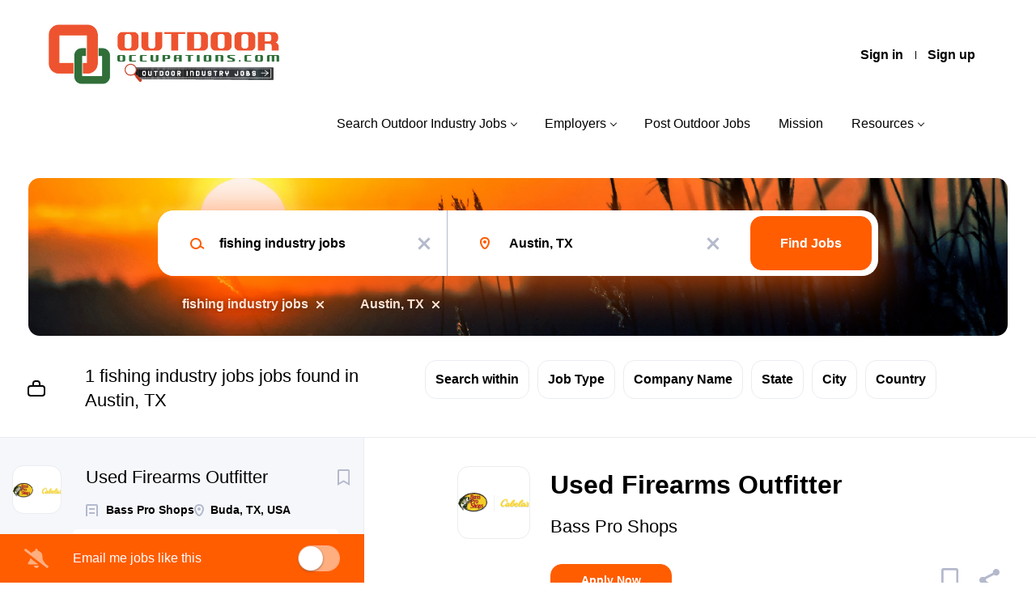

--- FILE ---
content_type: text/html;charset=utf-8
request_url: https://outdooroccupations.com/jobs/fishing-industry-jobs-jobs-in-austin-tx/
body_size: 11342
content:
<!DOCTYPE html>
<html lang="en">
<head>
    <meta charset="utf-8">
    <meta http-equiv="X-UA-Compatible" content="IE=edge">
    <meta name="viewport" content="width=device-width, initial-scale=1">
    <!-- The above 3 meta tags *must* come first in the head; any other head content must come *after* these tags -->

    <meta name="keywords" content="1 fishing industry jobs jobs available in Austin, TX on OutdoorOccupations.com Outdoor Industry Jobs Board Marketplace. Apply or sign up for job alerts to get new jobs by email.">
    <meta name="description" content="1 fishing industry jobs jobs available in Austin, TX on OutdoorOccupations.com Outdoor Industry Jobs Board Marketplace. Apply or sign up for job alerts to get new jobs by email.">
    <meta name="viewport" content="width=device-width, height=device-height, initial-scale=1.0, target-densityDpi=device-dpi">
    <link rel="alternate" type="application/rss+xml" title="Jobs" href="https://outdooroccupations.com/rss/">

    <title>Fishing industry jobs jobs in Austin, TX | OutdoorOccupations.com Outdoor Industry Jobs Board Marketplace</title>

    <link href="https://cdn.smartjobboard.com/2025.09/templates/Shift/assets/styles.css" rel="stylesheet">

    <link href="https://outdooroccupations.com/templates/Shift/assets/style/styles.css?v=1759913286.6466" rel="stylesheet" id="styles">

    <link rel="icon" href="https://outdooroccupations.com/templates/Shift/assets/images/Screen Shot 2020-02-12 at 4.07.21 PM.png" type="image/x-icon" />
<meta name="robots" content="noindex">
<meta property="og:type" content="website" />
<meta property="og:site_name" content="OutdoorOccupations.com Outdoor Industry Jobs Board Marketplace" />
<meta property="og:url" content="https://outdooroccupations.com/jobs/fishing-industry-jobs-jobs-in-austin-tx/" />
<meta property="og:title" content="Fishing industry jobs jobs in Austin, TX | OutdoorOccupations.com Outdoor Industry Jobs Board Marketplace" />
<meta property="og:description" content="1 fishing industry jobs jobs available in Austin, TX on OutdoorOccupations.com Outdoor Industry Jobs Board Marketplace. Apply or sign up for job alerts to get new jobs by email." />
<meta property="og:image" content="https://outdooroccupations.com/templates/Shift/assets/images/Outdoor%20Occupations%20Outdoor%20Industry%20Jobs.png" />
<meta name="twitter:image" content="https://outdooroccupations.com/templates/Shift/assets/images/Outdoor%20Occupations%20Outdoor%20Industry%20Jobs.png">
<meta property="og:image" content="https://outdooroccupations.com/templates/Shift/assets/images/OutdoorOccupations.com%20Outdoor%20Industry%20Job%20Board%20Logo.png" />
<script type="application/ld+json">{"@context":"https:\/\/schema.org","@type":"WebSite","url":"https:\/\/outdooroccupations.com","image":"https:\/\/outdooroccupations.com\/templates\/Shift\/assets\/images\/OutdoorOccupations.com%20Outdoor%20Industry%20Job%20Board%20Logo.png","description":"Outdoor Industry Jobs: OutdoorOccupations.com is a specialized job board dedicated to outdoor recreation related industries. Employers and recruiters in the biking, boating, camping, fishing, firearms, hunting, paddlesports, wildlife conservation, and more outdoor recreation industry sectors utilize Outdoor Occupations to find qualified outdoor enthusiast job seekers.","keywords":"Outdoor Occupations Jobs Careers Positions, Fishing Jobs, Hunting Jobs, Boating Firearms Hiking Biking Marine Guide Fish Climbing Shooting","name":"OutdoorOccupations.com Outdoor Industry Jobs Board Marketplace","potentialAction":{"@type":"SearchAction","target":"https:\/\/outdooroccupations.com\/jobs\/?q={q}","query-input":"required name=q"}}</script>
            <!-- Global Site Tag (gtag.js) - Google Analytics -->
        <script async src="https://www.googletagmanager.com/gtag/js?id=UA-152111511-1"></script>
        <script>
            window.dataLayer = window.dataLayer || [];
            function gtag(){ dataLayer.push(arguments); }
            gtag('js', new Date());
                            gtag('config', 'UA-152111511-1', { 'anonymize_ip': true });
                                        gtag('config', 'UA-110320771-1', {
                    'anonymize_ip': true,
                    'dimension1': 'outdooroccupations.mysmartjobboard.com',
                    'dimension2': 'Shift'
                });
                    </script>
            <script>
    </script>    <style type="text/css">.quick-search__wrapper{border-radius:14px !important;margin:-60px auto 0;background:#fff;padding:0;box-shadow:0 10px 60px rgba(255,93,0,0.8);border:none}
}</style>
    
</head>
<body >
    <a class="sr-only sr-only-focusable skip-to-main-content" href="#nav-body">Skip to main content</a>

<nav class="navbar navbar-default">
	<div class="container container-fluid">
		<div class="burger-button__wrapper burger-button__wrapper__js visible-sm visible-xs"
			 data-target="#navbar-collapse" data-toggle="collapse">
			<a href="#" title="Menu"><div class="burger-button"></div></a>
		</div>
		<div class="logo navbar-header">
			<a class="logo__text navbar-brand" href="https://outdooroccupations.com">
				<img src="https://outdooroccupations.com/templates/Shift/assets/images/OutdoorOccupations.com%20Outdoor%20Industry%20Job%20Board%20Logo.png" alt="OutdoorOccupations.com Outdoor Industry Jobs Board Marketplace" />
			</a>
		</div>
		<div class="collapse navbar-collapse" id="navbar-collapse">
			<div class="navbar-menu-container">
				<ul class="nav navbar-nav navbar-right">
											<li class="navbar__item ">
							<a class="navbar__link" href="https://outdooroccupations.com/login/">Sign in</a>
						</li>
						<li class="navbar__item ">
							<a class="navbar__link" href="https://outdooroccupations.com/registration/">Sign up</a>
						</li>
									</ul>
				<div>
					<ul class="nav navbar-nav navbar-left">
            <li class="navbar__item  dropdown">
            <a class="navbar__link" href="/jobs/" >Search Outdoor Industry Jobs</a>
                            <ul class="dropdown-menu">
                                            <li class="navbar__item ">
                            <a class="navbar__link" href="/jobs/" >Search Outdoor Industry Jobs</a>
                        </li>
                                            <li class="navbar__item ">
                            <a class="navbar__link" href="/companies/" >Companies Hiring Now</a>
                        </li>
                                            <li class="navbar__item ">
                            <a class="navbar__link" href="https://outdooroccupations.com/jobs/?q=internship&amp;l=" >Internships</a>
                        </li>
                                            <li class="navbar__item ">
                            <a class="navbar__link" href="https://outdooroccupations.com/jobs/?q=entry+level&amp;l=" >Entry Level Jobs</a>
                        </li>
                                            <li class="navbar__item ">
                            <a class="navbar__link" href="https://outdooroccupations.com/jobs/?q=bicycle&amp;l=" >Bicycle Industry Jobs</a>
                        </li>
                                            <li class="navbar__item ">
                            <a class="navbar__link" href="https://outdooroccupations.com/jobs/?q=boating&amp;l=" >Boating Industry Jobs</a>
                        </li>
                                            <li class="navbar__item ">
                            <a class="navbar__link" href="https://outdooroccupations.com/jobs/?q=conservation&amp;l=" >Conservation/ Wildlife Jobs</a>
                        </li>
                                            <li class="navbar__item ">
                            <a class="navbar__link" href="https://outdooroccupations.com/jobs/?q=fishing&amp;l=" >Fishing Industry Jobs</a>
                        </li>
                                            <li class="navbar__item ">
                            <a class="navbar__link" href="https://outdooroccupations.com/jobs/?q=Hiking+Camping&amp;l=" >Hiking/ Camping Industry Jobs</a>
                        </li>
                                            <li class="navbar__item ">
                            <a class="navbar__link" href="https://outdooroccupations.com/jobs/?q=hunting&amp;l=" >Hunting Industry Jobs</a>
                        </li>
                                            <li class="navbar__item ">
                            <a class="navbar__link" href="/job-seeker-faq/" >Job Seeker FAQ</a>
                        </li>
                                    </ul>
                    </li>
            <li class="navbar__item  dropdown">
            <a class="navbar__link" href="/employers/" >Employers</a>
                            <ul class="dropdown-menu">
                                            <li class="navbar__item ">
                            <a class="navbar__link" href="https://outdooroccupations.com/registration/?user_group_id=Employer&amp;return_url=aHR0cHM6Ly9vdXRkb29yb2NjdXBhdGlvbnMuY29tL2FkZC1saXN0aW5nLz9saXN0aW5nX3R5cGVfaWQ9Sm9i" >Create Free Company Profile</a>
                        </li>
                                            <li class="navbar__item ">
                            <a class="navbar__link" href="/employers/" >Employer Overview</a>
                        </li>
                                            <li class="navbar__item ">
                            <a class="navbar__link" href="/employer-products/" >Pricing - Post Outdoor Industry Jobs</a>
                        </li>
                                            <li class="navbar__item ">
                            <a class="navbar__link" href="/resumes/" >Recruiting Dashboard - Resume Search</a>
                        </li>
                                            <li class="navbar__item ">
                            <a class="navbar__link" href="/recruiter-faq/" >Employer FAQ</a>
                        </li>
                                    </ul>
                    </li>
            <li class="navbar__item ">
            <a class="navbar__link" href="/add-listing/?listing_type_id=Job" >Post Outdoor Jobs</a>
                    </li>
            <li class="navbar__item ">
            <a class="navbar__link" href="/About-Outdoor-Occupations-Outdoor-Industry-Jobs-Board/" >Mission</a>
                    </li>
            <li class="navbar__item  dropdown">
            <a class="navbar__link" href="/About-Outdoor-Occupations-Outdoor-Industry-Jobs-Board/" >Resources</a>
                            <ul class="dropdown-menu">
                                            <li class="navbar__item ">
                            <a class="navbar__link" href="/outdoor-industry-jobs-and-careers-new-job-updates-and-newsletter/" >Outdoor Jobs Updates and Newsletter Signup</a>
                        </li>
                                            <li class="navbar__item ">
                            <a class="navbar__link" href="https://outdooroccupations.com/outdoor-industry-jobs-and-careers-new-job-updates-and-newsletter/" ></a>
                        </li>
                                            <li class="navbar__item ">
                            <a class="navbar__link" href="/outdoor-jobs-prayer/" >Outdoor Jobs Prayer</a>
                        </li>
                                            <li class="navbar__item ">
                            <a class="navbar__link" href="/submit-outdoor-industry-jobs-news-blog/" >Submit Outdoor Industry Jobs News/ Hiring Announcements/ Blog Content</a>
                        </li>
                                            <li class="navbar__item ">
                            <a class="navbar__link" href="/job-seeker-faq/" >Job Seeker FAQ</a>
                        </li>
                                            <li class="navbar__item ">
                            <a class="navbar__link" href="/contact/" >Contact Us</a>
                        </li>
                                            <li class="navbar__item ">
                            <a class="navbar__link" href="/advertise-outdoor-industry-jobs-companies/" >Banner Advertisements</a>
                        </li>
                                    </ul>
                    </li>
    </ul>


				</div>
			</div>
		</div>
	</div>
</nav>

<div id="apply-modal" class="modal fade" tabindex="-1">
	<div class="modal-dialog">
		<div class="modal-content">
			<div class="modal-header">
				<button type="button" class="close" data-dismiss="modal" aria-label="Close"></button>
				<h4 class="modal-title"></h4>
			</div>
			<div class="modal-body">
			</div>
		</div>
	</div>
</div>

<a id="nav-body" class="skip-content" tabindex="-1"></a>
                    
    <div class="page-row page-row-expanded">
        <div class="display-item">
            

	<div class="search-header search-header__with-current-search"></div>
	<div class="quick-search__inner-pages quick-search__inner-pages__with-current-search ">
			<div class="container container-fluid quick-search">
	<div class="quick-search__wrapper well">
		<form action="https://outdooroccupations.com/jobs/" class="form-inline row" target="_top">
			<div class="form-group form-group__input  form-group__keywords">
				<label for="keywords" class="form-label sr-only">Keywords</label>
				<input type="text" value="fishing industry jobs" class="form-control form-control__centered" name="q" id="keywords" placeholder="Keywords" />
			</div>
							<div class="form-group form-group__input form-group__Location">
					<label for="Location" class="form-label sr-only">Location</label>
<input type="text" name="l" id="Location" class="form-control form-control__google-location" value="Austin, TX" placeholder="Location"/>
<input type="hidden" name="r" disabled />
				</div>
																																									<div class="form-group form-group__btn">
				<label for="quick-search" class="form-label sr-only">Find Jobs</label>
				<button id="quick-search" type="submit" class="quick-search__find btn btn__orange btn__bold ">Find Jobs</button>
			</div>
		</form>
	</div>
</div>



					<div class="container container-fluid current-search-container hidden-xs">
				<div class="current-search">
																		<a class="badge" href="https://outdooroccupations.com/jobs/?l=Austin%2C%20TX" aria-label="Remove &quot;fishing industry jobs&quot; from search">fishing industry jobs</a>
																								<a class="badge" href="https://outdooroccupations.com/jobs/?q=fishing%20industry%20jobs" aria-label="Remove &quot;Austin, TX&quot; from search">Austin, TX</a>
															</div>
			</div>
			</div>

	<div class="container search-results-container ">
		<div class="details-body row">
			<div class="search-results__top  clearfix col-sm-5">
				                    <h1 class="search-results-subtitle">
                        <span>1 fishing industry jobs jobs found in Austin, TX</span>
					</h1>
							</div>

			
							<div class="refine-search">
					<a class="toggle--refine-search visible-xs" role="button" data-toggle="collapse" href="#" aria-expanded="true">
						Refine Search					</a>
					<div class="refine-search__wrapper" id="refine-search__wrapper">
						<div class=" visible-xs">
							<div class="header-back-container">
								<a class="toggle--refine-search icon-delete" role="button" data-toggle="collapse" href="#" aria-expanded="true">
									Refine Search								</a>
							</div>
						</div>

						<div id="refine-search__content">
	<div class="panel">
		<div class="refine-search__wrapper__selector hidden-xs">
                        							<div class="refine-search__block">
					<a href="javascript:void(0)" role="button" id="refine-button-radius" class="btn__refine-search" data-toggle="collapse" data-target="#refine-block-radius" data-parent="#refine-search__content" aria-expanded="false">
						Search within					</a>
				</div>
			                            <div class="refine-search__block">
                    <a href="javascript:void(0)" role="button" id="refine-button-EmploymentType" class="btn__refine-search" data-toggle="collapse" data-target="#refine-block-EmploymentType" data-parent="#refine-search__content" aria-expanded="false">
                                                Job Type                    </a>
                </div>
                            <div class="refine-search__block">
                    <a href="javascript:void(0)" role="button" id="refine-button-CompanyName" class="btn__refine-search" data-toggle="collapse" data-target="#refine-block-CompanyName" data-parent="#refine-search__content" aria-expanded="false">
                                                Company Name                    </a>
                </div>
                            <div class="refine-search__block">
                    <a href="javascript:void(0)" role="button" id="refine-button-State" class="btn__refine-search" data-toggle="collapse" data-target="#refine-block-State" data-parent="#refine-search__content" aria-expanded="false">
                                                State                    </a>
                </div>
                            <div class="refine-search__block">
                    <a href="javascript:void(0)" role="button" id="refine-button-City" class="btn__refine-search" data-toggle="collapse" data-target="#refine-block-City" data-parent="#refine-search__content" aria-expanded="false">
                                                City                    </a>
                </div>
                            <div class="refine-search__block">
                    <a href="javascript:void(0)" role="button" id="refine-button-Country" class="btn__refine-search" data-toggle="collapse" data-target="#refine-block-Country" data-parent="#refine-search__content" aria-expanded="false">
                                                Country                    </a>
                </div>
            		</div>

        
					<div class="collapse clearfix" id="refine-block-radius" >
				<div class="refine-search__block__title visible-xs">
					Search within				</div>

				<div class="refine-search__block__grid refine-search__block__grid__search-within">
											<a class="refine-search__item " href="https://outdooroccupations.com/jobs/?q=fishing%20industry%20jobs&l=Austin%2C%20TX&r=10" rel="nofollow">
							<span class="refine-search__value">10 miles</span>
						</a>
											<a class="refine-search__item " href="https://outdooroccupations.com/jobs/?q=fishing%20industry%20jobs&l=Austin%2C%20TX&r=20" rel="nofollow">
							<span class="refine-search__value">20 miles</span>
						</a>
											<a class="refine-search__item refine-search__item-radius-active" href="https://outdooroccupations.com/jobs/?q=fishing%20industry%20jobs&l=Austin%2C%20TX&r=50" rel="nofollow">
							<span class="refine-search__value">50 miles</span>
						</a>
											<a class="refine-search__item " href="https://outdooroccupations.com/jobs/?q=fishing%20industry%20jobs&l=Austin%2C%20TX&r=100" rel="nofollow">
							<span class="refine-search__value">100 miles</span>
						</a>
											<a class="refine-search__item " href="https://outdooroccupations.com/jobs/?q=fishing%20industry%20jobs&l=Austin%2C%20TX&r=200" rel="nofollow">
							<span class="refine-search__value">200 miles</span>
						</a>
									</div>
			</div>
		
					<div class="collapse clearfix" id="refine-block-EmploymentType" >
				<div class="refine-search__block__title visible-xs">
										Job Type				</div>
				<div class="refine-search__block__grid refine-search__block__grid__less-3" id="refine-block-flex-EmploymentType">
                                            <a class="refine-search__item" href="https://outdooroccupations.com/jobs/?q=fishing%20industry%20jobs&l=Austin%2C%20TX&job_type[]=Part%20time" rel="nofollow">
                            <span class="refine-search__value">Part time</span>
                            <span class="refine-search__count">&nbsp;(1)</span>
                        </a>
                    				</div>
			</div>
					<div class="collapse clearfix" id="refine-block-CompanyName" >
				<div class="refine-search__block__title visible-xs">
										Company Name				</div>
				<div class="refine-search__block__grid refine-search__block__grid__less-3" id="refine-block-flex-CompanyName">
                                            <a class="refine-search__item" href="https://outdooroccupations.com/jobs/?q=fishing%20industry%20jobs&l=Austin%2C%20TX&company=Bass%20Pro%20Shops" rel="nofollow">
                            <span class="refine-search__value">Bass Pro Shops</span>
                            <span class="refine-search__count">&nbsp;(1)</span>
                        </a>
                    				</div>
			</div>
					<div class="collapse clearfix" id="refine-block-State" >
				<div class="refine-search__block__title visible-xs">
										State				</div>
				<div class="refine-search__block__grid refine-search__block__grid__less-3" id="refine-block-flex-State">
                                            <a class="refine-search__item" href="https://outdooroccupations.com/jobs/?q=fishing%20industry%20jobs&l=Austin%2C%20TX&state=Texas" rel="nofollow">
                            <span class="refine-search__value">Texas</span>
                            <span class="refine-search__count">&nbsp;(1)</span>
                        </a>
                    				</div>
			</div>
					<div class="collapse clearfix" id="refine-block-City" >
				<div class="refine-search__block__title visible-xs">
										City				</div>
				<div class="refine-search__block__grid refine-search__block__grid__less-3" id="refine-block-flex-City">
                                            <a class="refine-search__item" href="https://outdooroccupations.com/jobs/?q=fishing%20industry%20jobs&l=Austin%2C%20TX&city=Buda" rel="nofollow">
                            <span class="refine-search__value">Buda</span>
                            <span class="refine-search__count">&nbsp;(1)</span>
                        </a>
                    				</div>
			</div>
					<div class="collapse clearfix" id="refine-block-Country" >
				<div class="refine-search__block__title visible-xs">
										Country				</div>
				<div class="refine-search__block__grid refine-search__block__grid__less-3" id="refine-block-flex-Country">
                                            <a class="refine-search__item" href="https://outdooroccupations.com/jobs/?q=fishing%20industry%20jobs&l=Austin%2C%20TX&country=United%20States" rel="nofollow">
                            <span class="refine-search__value">United States</span>
                            <span class="refine-search__count">&nbsp;(1)</span>
                        </a>
                    				</div>
			</div>
			</div>
</div>



					</div>
				</div>

									<div class="container container-fluid current-search-container visible-xs">
						<div class="current-search">
                            																								<a class="badge" href="https://outdooroccupations.com/jobs/?l=Austin%2C%20TX" aria-label="Remove &quot;fishing industry jobs&quot; from search">fishing industry jobs</a>
																																<a class="badge" href="https://outdooroccupations.com/jobs/?q=fishing%20industry%20jobs" aria-label="Remove &quot;Austin, TX&quot; from search">Austin, TX</a>
																					</div>
					</div>
															</div>

		<a id="nav-job-list" class="skip-content" tabindex="-1"></a>

		<div class="details-body details-body__search details-body__search-border row ">
			<div class="search-results search-results__listings-left">
				<div class="row">
					<div class="search-results__listings-left__scroll-container search-results__listings-left__scroll-container__with-alert">
						<div class="widgets__container editable-only     " data-name="job_search_list">
            <div class="section" data-type="listing_search_list" data-name="Job Search List" >
            			<article class="media listing-item listing-item__jobs   " data-id="272729">
            <div class="listing-item-left">
            <div class="listing-item__logo">
                                    <img src="https://outdooroccupations.com/files/pictures/BPS_Logo.png" alt="Bass Pro Shops">
                            </div>
                    </div>
    
    <div class="listing-item-center">
        <div class="listing-item__title">
                            <a href="https://outdooroccupations.com/job/272729/used-firearms-outfitter/" class="link">Used Firearms Outfitter</a>
                                </div>
        <div class="listing-item-right">
                            <a class="save-job" data-toggle="modal" data-target="#apply-modal" data-id="272729" title="Save" data-href="/saved-jobs/?id=272729&action=save&reload=✓" rel="nofollow" href="#"></a>
                    </div>
        <div class="listing-item__about">
                            <div class="listing-item__additional listing-item__additional--company">
                    Bass Pro Shops
                </div>
                                        <div class="listing-item__additional listing-item__additional--location">
                    Buda, TX, USA
                </div>
                    </div>
                    <div class="listing-item__additional listing-item__additional--date">
                Nov 06, 2025
            </div>
                                </div>
</article>

					<div class="banner banner--inline">
				<a href="https://outdooroccupations.com/add-listing/?listing_type_id=Resume" target="_blank"><img src="https://outdooroccupations.com/files/banners/Upload%20Resume%20-%20Let%20Outdoor%20Industry%20Employers%20Find%20You%20-%20Jobs%20Careers%20Employment%20Hiring.png" /></a>
			</div>
			                <button type="button" class="load-more btn btn__white" data-page="1" data-backfilling="true" data-backfilling-page="0">
            Load more        </button>
    </div>

    </div>


					</div>
					<div class="section" data-type="job_alert_form" data-name="Job Alert Form"  >
    <div class="alert__form alert__form-search">
        <i class="fa fa-bell-slash alert--off" ></i>
        <label class="alert--off" >Email me jobs like this</label>

        <i class="fa fa-bell alert--on" style="display: none;"></i>
        <label class="alert--on" style="display: none;">Alerts for this search are on</label>

        <input type="checkbox" name="email_frequency" class="job-alert-switch"  data-unsubscribe-url="https://outdooroccupations.com/job-alerts/unsubscribe/?q=fishing%20industry%20jobs&l=Austin%2C%20TX">
    </div>

    </div>
				</div>
			</div>
			<div class="search-results__listing-right__scroll-container ">
				<div class="search-results__listing-right__scroll-container__listing-content">
                    
                </div>
											</div>
		</div>
	</div>


<script src="https://platform-api.sharethis.com/js/sharethis.js#property=5bd9571e8a1fb80011151c20" async="async"></script>

<div class="listing-results" id="clone-job-container" style="display: none">
	<div class="details-header">
		<a href="#" class="prev-tab sr-only sr-only-focusable">Back to job list</a>
		<div class="container" >
			<div class="results text-left visible-xs visible-sm">
				<a href="#" class="btn__back btn__back-action-backfill">
					Back				</a>
			</div>
			<div class="listing-item__main-info">
				<div class="listing-item-left listing-item__logo"></div>
				<h1 class="details-header__title"></h1>
				<div class="details-header__company"></div>
				<div class="details-header__actions">
					<div class="details-header__actions__right hidden-xs"></div>
				</div>
			</div>
			<ul class="listing-item__info" style="justify-content: left">
				<li class="listing-item__info--item listing-item__info--item-location"></li>
				<li class="listing-item__info--item listing-item__info--item-date"></li>
			</ul>
		</div>
	</div>
	<div class="container">
		<div class="row details-body">
			<div class="pull-left details-body__left">
				<div class="details-body__content content-text job-description"></div>
				<a href="#" class="next-tab sr-only sr-only-focusable">Go to job list</a>
			</div>
		</div>
	</div>
</div>

        </div>
    </div>

    
    <script src="https://cdn.smartjobboard.com/2025.09/templates/Shift/assets/scripts.js"></script>

    <script>
        // Set global javascript value for page
        window.SJB_GlobalSiteUrl = 'https://outdooroccupations.com';
        window.SJB_UserSiteUrl   = 'https://outdooroccupations.com';

        $('.toggle--refine-search').on('click', function(e) {
            e.preventDefault();
            $(this).toggleClass('collapsed');
            $('.refine-search__wrapper').toggleClass('show');
        });
        $(document).ready(function () {
            if (window.location.hash == '#comments') {
                setTimeout(function () {
                    $('html, body').animate({
                        scrollTop: $("#disqus_thread").offset().top
                    }, 1500);
                    window.location.hash = '';
                }, 1000)
            }
            $('.blog__comment-link').on('click', function () {
                $('html, body').animate({
                    scrollTop: $("#disqus_thread").offset().top
                }, 300);
            });
        })

    </script>

     <meta name="csrf-token" content="">                 <script>
                    $(document).ready(function() {
                        var recaptchaStarted = false;
                        function recaptchaLoad () {
                            if (!recaptchaStarted) {
                                recaptchaStarted = true;
                                $('body').append('<scr' + 'ipt src="https://www.google.com/recaptcha/api.js?onload=recaptchaOnLoad&render=explicit" async defer></scr' + 'ipt>')
                                $(window).off('scroll', recaptchaLoad);
                            }
                        }
                        $('.with-captcha :submit').each(function() {
                            if (!$(this).prop('disabled')) {
                                $(this).prop('disabled', true);
                                $(this).data('pre-captcha-disabled', true);
                            }
                        });
                        $('.with-captcha :input').keydown(recaptchaLoad);
                        setTimeout(recaptchaLoad, 5000);
                        $(window).on('scroll', recaptchaLoad);
                    });
                </script>            <script>
                var recaptchaLoaded = false;
                function recaptchaOnLoad() {
                    if (typeof captchaCompleted != 'undefined') {
                        return;
                    }
                    recaptchaLoaded = true;
                    $('.with-captcha').each(function() {
                        var form = $(this);
                        if (form.data('captcha-inited')) {
                            return true;
                        }
                        form.data('captcha-inited', true);
                        var recaptcha = $('<div class="recaptcha-container form-group"></div>');
                        form.find('input[type="submit"]')
                            .after(recaptcha);
                        recaptcha.uniqueId();
                        var id = grecaptcha.render(recaptcha.attr('id'), {
                            'sitekey': '6LcKwyAUAAAAANWAgSImC3RWxGe4Dz0A2qeuwwl3',
                            'size': 'invisible',
                            'badge': 'inline',
                            'hl': 'en',
                            'callback': function() {
                                form.data('captcha-triggered', true);
                                form.submit();
                            }
                        });
                
                        form.submit(function(e) {
                            if (!$(this).data('captcha-triggered')) {
                                e.preventDefault();
                                e.stopImmediatePropagation();
                                grecaptcha.execute(id);
                            }
                        });
                
                        var handlers = $._data(this, 'events')['submit'];
                        // take out the handler we just inserted from the end
                        var handler = handlers.pop();
                        // move it at the beginning
                        handlers.splice(0, 0, handler);
                        
                        $('.with-captcha :submit').each(function() {
                            if ($(this).prop('disabled') && $(this).data('pre-captcha-disabled')) {
                                $(this).prop('disabled', false);
                            }
                        });
                    });
                }
                
                function newRecaptchaForm() {
                    if (recaptchaLoaded) { // preventing node inserted before recaptcha load
                        recaptchaOnLoad();
                    }
                }
                const observer = new MutationObserver(newRecaptchaForm);
                observer.observe($('body').get(0), { childList: true, subtree: true });
            </script> <script src="https://gdc.indeed.com/ads/apiresults.js"></script>     <div>         <script class="location-autocomplete">

            $('.form-control__google-location').keydown(function (e) {
                if (e.which == 13 && $('.ui-autocomplete:visible').length) {
                    return false;
                }
            });

            $('input.form-control__google-location').autocomplete({
                delay: 100,
                classes: {
                    'ui-autocomplete': 'google-autocomplete'
                },
                select: function(event) { // ios input cursor padding fix for long strings
                    setTimeout(function() {
                        event.target.blur();
                        event.target.focus();
                    }, 0);
                },
                source: function(request, response) {
                                            $.get('https://geo.smartjobboard.com/autocomplete/', {
                                                        l: request.term,
                            lang: 'en'
                        }, function(suggestions) {
                                                            if ('Remote'.toLocaleLowerCase().startsWith(request.term.toLocaleLowerCase())) {
                                    suggestions.unshift('Remote');
                                }
                                                        response(suggestions);
                        });
                                    }
            });

            $.ui.autocomplete.prototype._renderItem = function (ul, item) {
                var label = item.label.replace(new RegExp("([^\\w\\d]" + $.ui.autocomplete.escapeRegex(this.term) + ")", "i"), "<strong>$1</strong>");
                if (label == item.label) {
                    label = item.label.replace(new RegExp("(" + $.ui.autocomplete.escapeRegex(this.term) + ")", "i"), "<strong>$1</strong>");
                }
                item.label = label;
                return $("<li></li>")
                    .data("item.autocomplete", item)
                    .append("<a>" + item.label + "</a>")
                    .appendTo(ul);
            };

        </script>
    </div>
 	<script>
		function changeRefineItemsContainerHeight() {
			if ($(window).width() <= 767) {
				$('.refine-search__block__grid').css('max-height', 'inherit');
				return;
			}
			$('.refine-search__block__grid').each(function() {
				let maxItemWidth = 0;
				$(this).find('.refine-search__item').each(function() {
					maxItemWidth = $(this).outerWidth(true) > maxItemWidth ? $(this).outerWidth(true) : maxItemWidth;
				});
				$(this).css('max-height', $(this).find('.refine-search__item').length / parseInt($('#refine-search__content .panel').width() /  maxItemWidth) * 44 + 50);
			});
		}

		changeRefineItemsContainerHeight();
		$(window).on('resize orientationchange', changeRefineItemsContainerHeight);
	</script>
     <script>
        $(document).on('click', '.save-job', function() {
            var self = $(this);
            if (self.is('[data-toggle="modal"]')) {
                return false;
            }
            var isSaved = self.is('.save-job__saved');
            $.get('/saved-jobs/', {
                "action": isSaved ? 'delete' : 'save',
                "id": self.data('id')
            }, function(response) {
                self.toggleClass('save-job__saved', !isSaved);
                self.attr('title', isSaved ? 'Save' : 'Remove from saved');
            });
            return false;
        });

        
        if (!$('.search-results__listings-left__scroll-container').length) {
            $(document).on('click', '.listing-item', function() {
                if ($(this).is('.listing_item__backfilling')) {
                    window.open($(this).find('.listing-item__title a').attr('href'), '_blank');
                    return false;
                }
                window.location.href = $(this).find('.listing-item__title a').attr('href');
            })
        }
    </script>
         <div class="modal fade" id="create-alert-modal" tabindex="-1" role="dialog" aria-labelledby="create-alert-modal-label">
            <div class="modal-dialog" role="document">
                <div class="modal-content">
                    <div class="modal-header">
                        <button type="button" class="close" data-dismiss="modal" aria-label="Close"></button>
                        <h4 class="modal-title" id="create-alert-modal-label">Email me jobs like this</h4>
                    </div>
                    <div class="modal-body">
                        <form action="https://outdooroccupations.com/job-alerts/create/?q=fishing%20industry%20jobs&l=Austin%2C%20TX" method="get" class="form alert__form with-captcha">
                            <div class="alert__messages"></div>
                            <input type="hidden" name="action" value="save" />
                            <input type="hidden" name="email_frequency" value="daily">

                            <div class="form-group" data-field="email">
                                <label class="form-label" for="email">Your email <i class="required-dot"></i></label>
                                <input id="email" type="email" class="form-control"  name="email" value="" />

                            </div>

                            <div class="form-group text-center">
                                <input type="submit" name="save" value="Create alert" class="btn btn__orange btn__bold" />
                            </div>
                        </form>
                    </div>
                </div>
            </div>
        </div>

        <script>
            var jobAlertSwitcher = new Switchery($('.job-alert-switch').get(0), {
                'secondaryColor': 'rgba(255, 255, 255, 0.5)',
                'color': '#000000',
            });

            $('.alert--on, .alert--off').click(function() {
                $('.job-alert-switch').prop('checked', !$('.job-alert-switch').prop('checked'))
                $('.job-alert-switch').change();
            });

            $('.job-alert-switch').change(function() {
                var form = $('#create-alert-modal form');

                if (!this.checked) { // remove
                    $.get($(this).data('unsubscribe-url'), {
                        'by_request': true,
                        'email': form.find('input[name="email"]').val()
                    })
                    jobAlertSwitcher.setPosition();
                    $('.alert--off').show();
                    $('.alert--on').hide();
                    return;
                }

                // create alert
                if (!form.find('input[name="email"]').val()) {
                    $('#create-alert-modal').modal('show');
                    $('.job-alert-switch').prop('checked', false);
                    jobAlertSwitcher.setPosition();
                    return;
                }

                form.find('input[type="submit"]').prop('disabled', true);
                $('.field-error').removeClass('field-error');
                form.ajaxSubmit({
                    success: function(data) {
                        var response = $('<div>' + data + '</div>');
                        if (!response.find('.alert-danger').length) {
                            $('.job-alert-switch').prop('checked', true);
                            jobAlertSwitcher.setPosition();
                            $('.alert--off').hide();
                            $('.alert--on').append(data);
                            $('.alert--on').show();
                            return;
                        }
                        form.find('.alert__messages').empty().append(response.find('.alert'));
                        response.find('.field-error').each(function() {
                            form.find('.form-group[data-field="' + $(this).data('field') + '"]').addClass('field-error');
                        });
                        $('#create-alert-modal').modal('show');
                    },
                    complete: function() {
                        form.find('input[type="submit"]').prop('disabled', false);
                    }
                });
            });

            $(document).on('submit', '.alert__form', function(e) {
                e.preventDefault();
                var form = $(this).closest('form');
                form.find('input[type="submit"]').prop('disabled', true);
                $('.field-error').removeClass('field-error');
                form.ajaxSubmit({
                    success: function(data) {
                        var response = $('<div>' + data + '</div>');
                        if (response.find('.alert-danger').length == 0) {
                            $('.job-alert-switch').prop('checked', true);
                            jobAlertSwitcher.setPosition();
                            form.hide();
                            form.after(response.find('.alert'));
                            $('.alert--off').hide();
                            $('.alert--on').show();
                            return;
                        }
                        form.find('.alert__messages').empty().append(response.find('.alert'));
                        response.find('.field-error').each(function() {
                            form.find('.form-group[data-field="' + $(this).data('field') + '"]').addClass('field-error');
                        });
                    },
                    complete: function() {
                        form.find('input[type="submit"]').prop('disabled', false);
                    }
                });
            });
        </script>
         <script>
        var listingPerPage = 20;

        $(document).ready(function() {
                            $('.load-more').trigger('click');
            
            if ($('.search-results__listing-right__scroll-container__listing-content').html().trim().length == 0) {
				let urlParams = new URLSearchParams(window.location.search);
				if (urlParams.has('lid')) {
					if ($('.listing-item[data-id="' + urlParams.get('lid') + '"]').length) {
						$('.listing-item[data-id="' + urlParams.get('lid') + '"]').trigger('click');
					} else {
						loadListingDetailsByID(urlParams.get('lid'))
					}
				} else {
					$('.media.listing-item:first').trigger('click');
				}
			}
		});

		$(function () {
			let scroll = 0;
			let offsetTop = $(".details-body__search").offset().top;

			$(".search-results__listings-left__scroll-container").on( 'wheel', function ( e ) {
				if ($(window).width() < 992) {
					return;
				}
				let wd = e.originalEvent.wheelDelta || -e.originalEvent.detail;
				scroll = $(window).scrollTop();
				if (wd < 0 && $(window).scrollTop() < offsetTop) {
					$(window).scrollTop(scroll + (Math.abs(wd) / 2));
					return false;
				}
				if (wd > 0 && $(this).scrollTop() == 0) {
					$(window).scrollTop(scroll - (Math.abs(wd) / 2));
				}
			});

			$(window).scroll(function() { // tablets sticky fix
				let e = $('.search-results__listings-left div.section[data-type=job_alert_form]');
				if ($(window).width() > 991 && $(window).scrollTop() + $(window).height() - e.height() > offsetTop) {
					e.css({
						'position': 'fixed',
						'width': $('.search-results__listings-left').outerWidth() + 'px'
					});
					return;
				}
				e.css({
					'position': 'sticky',
					'width': '100%'
				});
			}).scroll();
			$(window).resize(function() {
				$(window).scroll();
			});
		});

        $('.load-more').click(function(e) {
            var self = $(this);
            var page = parseInt(self.data('page')) + 1;
			var s = $('.search-results__listings-left__scroll-container').scrollTop();
            self.addClass('loading');
            if (self.data('backfilling')) {
                page = parseInt(self.data('backfilling-page')) + 1;
                self.data('backfilling-page', page);

				// request to listings providers
				$.get("https://outdooroccupations.com/ajax/?q=fishing%20industry%20jobs&l=Austin%2C%20TX&action=request_for_listings&page=" + page, function(data) {
					if (!data.length && !$('.listing-item__jobs').length) {
						self.prop('disabled', true);
						$('.no-listings-found').removeClass('hidden');
						$('.details-body__search-border').hide();
						return;
					}
					$('.no-listings-found').hide();
					$('.details-body__search-border').removeClass('hidden');
					var idx = $(':tabbable').index(self);
					self.before(data);
					e.originalEvent && $(':tabbable').eq(idx).focus();
					$('.search-results__listings-left__scroll-container').scrollTop(s);
					if ($('.listing_item__backfilling').length < listingPerPage) {
						self.hide();
					}
					self.removeClass('loading');
                    if (!$('.listing-item.listing-item__jobs.active').length) {
                        $('.listing-item.listing-item__jobs').find('a').first().click();
                    }
                });
				return;
			}

			$.get('/jobs/?q=fishing%20industry%20jobs&l=Austin%2C%20TX&page=' + page, function(data) {
									window.history.replaceState( { } , '', '/jobs/?q=fishing%20industry%20jobs&l=Austin%2C%20TX&p=' + page);
								var listings = $(data).find('.listing-item');
				self.removeClass('loading');
				if (listings.length) {
					$('.listing-item').last().after(listings);
					$('.search-results__listings-left__scroll-container').scrollTop(s);
					self.data('page', page);
					listings.find(':tabbable').first().focus();
				}
				if (listings.length !== listingPerPage) {
					if ('1') {
						self.data('backfilling', true);
						$('.load-more').click();
					} else {
						self.hide();
					}
				}
			});
		});

		                    
		$(document).on('click', '.media.listing-item, .listing-item__title a', function(e) {
            if (typeof(matchScoreRequest) != 'undefined' && matchScoreRequest) {
                matchScoreRequest.abort();
            }
            e.originalEvent && $('.search-results__listing-right__scroll-container').addClass('display-for-mobile');
			let self = ($(this).hasClass('link')) ? $(this).closest('.media.listing-item') : $(this);

			if (self.hasClass('active')) {
				return false;
			}

			$('.media.listing-item, .listing-item__title a').removeClass('active');
			self.addClass('active');

			$('.media.listing-item').find('.next-tab').remove();
			self.append('<a href="#" class="next-tab sr-only sr-only-focusable" aria-hidden="true">Next</a>');

			self.hasClass('listing_item__backfilling') ? getBackfilledListingDetailsByID(self.attr('data-backfill-id')) : loadListingDetailsByID(self.attr('data-id'), e.originalEvent);
			if (e.originalEvent && $('html').scrollTop() > $('.search-results__listing-right__scroll-container').offset().top) {
				$('html').scrollTop($('.search-results__listing-right__scroll-container').offset().top);
			}
			return false;
		});

		function getBackfilledListingDetailsByID(backfillID) {
			let listingInfo = window['backfillListings'][backfillID];
			let jobBackfill = $('#clone-job-container').clone();
			jobBackfill.find('.listing-item__logo').html(listingInfo.logo_html);
			jobBackfill.find('.details-header__title').html(listingInfo.Title);
			jobBackfill.find('.details-header__company').html(listingInfo.CompanyName);
            let location = $('<a href="" target="_blank">' + listingInfo.Location + '</a>');
            location.attr('href', 'https://maps.google.com/?q=' + listingInfo.Location);
			jobBackfill.find('.listing-item__info--item-location').html(location.prop('outerHTML'));
			jobBackfill.find('.listing-item__info--item-date').html(listingInfo.activation_date);
			jobBackfill.find('.job-description').html(listingInfo.JobDescription);
            jobBackfill.find('.details-header__actions').prepend(listingInfo.apply_link_html);
			jobBackfill.removeAttr('id');
			jobBackfill.css('display', 'block');

			$('.search-results__listing-right__scroll-container__listing-content').html(jobBackfill);
			$('.search-results__listing-right__scroll-container__listing-content .listing-results').addClass('loaded');
		}

		$(document).on("click", ".btn__back-action-backfill",function() {
			$('.search-results__listing-right__scroll-container').removeClass('display-for-mobile', 100);
			return false;
		});

		function loadListingDetailsByID(listingID, e) {
			                let scrollTop = $('html').scrollTop() + ',' + $(".search-results__listings-left__scroll-container").scrollTop();
				e && window.history.replaceState( { } , '', '/jobs/?q=fishing%20industry%20jobs&l=Austin%2C%20TX&p=' + $('.load-more').data('page') + '&s=' + scrollTop + '&lid=' + listingID);
			
			let listingContainer = $('.search-results__listing-right__scroll-container__listing-content');
			let scrollContainer = $('.search-results__listing-right__scroll-container');
			scrollContainer.addClass('loading');
			listingContainer.attr('data-id', listingID);

			$.get(window.SJB_UserSiteUrl + '/job/' + listingID , function(data) {
				if (listingContainer.attr('data-id') == listingID) {
					listingContainer.html($(data));

					
					scrollContainer.removeClass('loading', 300);
					window.__sharethis__.initialize();
				}
			}).fail(function(data) {
                let message = 'Oops. Something went wrong. Please contact website administrator to resolve the issue.';
				if (data.status == 404) {
                    message = '404 Page Not Found';
				} else if (data.status == 403) {
                    message = 'You don\'t have permissions to access this page.';
                }
                listingContainer.html('<div class="listing-results"><div class="container"><div class="details-header"><p class="alert alert-danger">' + message + '</p></div></div></div>');
                scrollContainer.removeClass('loading', 300);
			});
		}
    </script>
     <script>
        $('.navbar__link').on('touchstart focus', function () {
            var i = $(this).parents('.navbar__item');
            var result = !(i.is('.dropdown') && !$(this).is('.hover')) || $(document).width() < 993;
            $('.navbar__link.hover').removeClass('hover');
            i.find('.navbar__link').addClass('hover');
            return result;
        });

        $(document).on('click', function (e) {
            var dropdown = $('.navbar__link.hover').closest('.navbar__item');

            if (!dropdown.is(e.target) && dropdown.has(e.target).length === 0) {
                dropdown.find('.navbar__link.hover').removeClass('hover');
            }
        });
    </script>

</body>
</html>


--- FILE ---
content_type: text/html;charset=utf-8
request_url: https://outdooroccupations.com/job/272729
body_size: 5232
content:


        <div class="listing-results">
        <div class="container">
            <div class="details-header">
                                    <a href="#" class="prev-tab sr-only sr-only-focusable">Back to job list</a>
                    <div class="visible-xs">
                        <div class="header-back-container">
                                                            <a href="#" class="btn__back btn__back-action">Back</a>
                            
                            <div class="details-header__actions__right visible-xs">
                                                                                                                                            <a class="save-job" data-toggle="modal" data-target="#apply-modal" data-id="272729" title="Save" data-href="/saved-jobs/?id=272729&action=save&reload=✓" rel="nofollow" href="#"></a>
                                                                    
                                <a tabindex="-1" class="share-job" role="button" rel="nofollow" title="Share"></a>
                            </div>
                        </div>
                    </div>
                                <div class="results text-left hidden-xs">
                                            <a href="#" class="btn__back btn__back-action">Back</a>
                                                    <script>
                                $('.btn__back-action').click(function () {
                                    $('.search-results__listing-right__scroll-container').removeClass('display-for-mobile', 100);
                                    return false;
                                });
                            </script>
                                                            </div>
                                <div class="listing-item__main-info">
                    <div class="listing-item-left listing-item__logo">
                                                    <img src="https://outdooroccupations.com/files/pictures/BPS_Logo.png" alt="Bass Pro Shops" />
                                            </div>

                    <h1 class="details-header__title">
                        Used Firearms Outfitter
                    </h1>

                                            <div class="details-header__company">
                            <a href="https://outdooroccupations.com/company/2297/bass-pro-shops/">Bass Pro Shops</a>
                        </div>
                                        <div class="details-header__actions">
                                                                                                                                                                                                                                                
                            <a class="btn details-footer__btn-apply btn__orange btn__bold"
                                                                    href="https://outdooroccupations.com/application-redirect/?listing_id=272729"
                                    data-toggle="modal"
                                    data-target="#apply-modal"
                                    data-href="/job/272729"
                                                                        data-title="                                                                                                Apply to Used Firearms Outfitter at Bass Pro Shops                            "
                                                                rel="nofollow">
                                Apply Now                            </a>
                            <div class="details-header__actions__right hidden-xs">
                                                                                                            <a class="save-job" data-toggle="modal" data-target="#apply-modal" data-id="272729" title="Save" data-href="/saved-jobs/?id=272729&action=save&reload=✓" rel="nofollow" href="#"></a>
                                                                    
                                                                    <a tabindex="-1" class="share-job" role="button" rel="nofollow" aria-label="Share this job"></a>
                                    <div class="social-share">
                                        <span class="social-share__title">
                                            Share this job:
                                        </span>
                                        <div class="social-share__icons">
                                            <div data-network="facebook" data-url="https://outdooroccupations.com/job/272729/used-firearms-outfitter/" data-title="Used Firearms Outfitter" class="st-custom-button"></div>
                                            <div data-network="twitter" data-url="https://outdooroccupations.com/job/272729/used-firearms-outfitter/" data-title="Used Firearms Outfitter" class="st-custom-button"></div>
                                            <div data-network="linkedin" data-url="https://outdooroccupations.com/job/272729/used-firearms-outfitter/" data-title="Used Firearms Outfitter" class="st-custom-button"></div>
                                            <div data-network="pinterest" data-url="https://outdooroccupations.com/job/272729/used-firearms-outfitter/" data-title="Used Firearms Outfitter" class="st-custom-button"></div>
                                                                                    </div>
                                    </div>
                                                            </div>
                                            </div>
                </div>

                <div class="widgets__container editable-only     " data-name="job_details_fields">
            <div class="section" data-type="job_details_fields" data-name="Job Fields" >
            <div class="listing-item__info--grid" style="justify-content: start">
                                    <div class="grid-item listing-item__info--item listing-item__info--item-location" style="grid-row: 1; grid-column: 1">
                <a href="https://maps.google.com/?q=Buda%2C%20TX" target="_blank">
                    Buda, TX
                </a>
            </div>
                
                <div class="grid-item listing-item__info--item listing-item__info--item-date" style="grid-row: 1; grid-column: 2">
            Nov 06, 2025
        </div>
                                    
    </div>
</div>

    </div>



                                                    <div class="job-type">
                        <a href="/jobs/?job_type[]=Part%20time">
                            <span class="job-type__value employment-type">
                                    Part time                            </span>
        
            </a>
                    </div>
                            </div>
        </div>
        <div class="container">
            <div class="row details-body ">
                <div class="pull-left details-body__left">
                    <div class="details-body__content content-text"><p><b>POSITION SUMMARY:</b></p><p>The Retail Used Firearms Outfitter position responsibilities include the evaluation and purchase of used firearms, the acquisition of used firearms into the bound book, and ensuring proper payment to the customer. This role provides legendary customer service experience to every customer by greeting, consulting, and assisting them in finding merchandise and making buying decisions.This includes processing firearms transactions in an efficient manner in accordance with all internal policies, procedures, and applicable law. This position initiates all 4473 forms with customers and is responsible for conducting the final check of applicable company, state, and federal forms prior to a firearm being transferred to the customer.</p><p></p><p><b>ESSENTIAL FUNCTIONS:</b></p><ul><li>Evaluates, appraises and purchases used firearms utilizing experience of firearms knowledge and resources.</li><li>Acquires all firearms legally and in accordance with all ATF, state, and local laws and regulations and with company policies and applicable regulations including:<ul><li>ATF required forms,</li><li>Applicable state forms necessary for background checks,</li><li>Certifying and screening all potential firearm transfers for legality of the sale, complying with waiting periods or other possible state requirements and straw purchases,</li><li>Proper and error free completion of all company forms.</li></ul></li><li>Assures visual standards are met by up-keep and maintenance to include, but not limited to, restocking, remerchandising, cleaning fixtures, and general care and housekeeping. Responsible for maintaining standards within the department and back room including attention to proper facing of firearms tags and performing opening and closing duties.</li><li>Participates in ongoing training including, but not limited to firearms and shooting product information, diverse shooting discipline awareness, systems training, compliance related training, and selling skills / techniques.</li><li>Provides legendary customer service by assisting customers in making buying decisions by identifying and evaluating customers' needs, and making product recommendations.</li><li>Responds and handles customer issues by using good judgment and logic in solving problems and making decisions within the job scope.</li><li>Communicates effectively to customers the benefits of company programs.</li><li>ALL OTHER DUTIES AS ASSIGNED</li></ul><p></p><p><b>EXPERIENCE/QUALIFICATIONS:</b></p><ul><li>Minimum Degree Required: High School Diploma or equivalent experience</li><li>Experience: 2 to 4 years of experience</li></ul><p></p><p><b>KNOWLEDGE, SKILLS, AND ABILITY:</b></p><ul><li>Must be 21 years of age</li><li>Safely handle firearms</li><li>Knowledge of purchasing firearms by either working in the firearms industry or collecting firearms</li><li>Good understanding of retail and a knowledge of computers</li><li>Background in current firearms models</li><li>Able to appraise and know the marketable value of used firearms </li><li>Must have a great work ethic and ability to multitask</li></ul><p></p><p><b>TRAVEL REQUIREMENTS:</b></p><ul><li>Local travel to purchase used firearms out of store</li></ul><p></p><p><b>PHYSICAL REQUIREMENTS:</b></p><ul><li>Constantly stand and/or walk during shift</li><li>Constantly communicate with others to exchange information</li><li>Constantly repeat motions that may include the wrists, hands and/or fingers.</li><li>Constantly assess the accuracy, neatness, and thoroughness of the work assigned</li><li>Occasionally operate machinery and/or power tools</li><li>Occasionally ascend or descend ladders, stairs, step stools, etc.</li><li>Occasionally work in noisy environments</li><li>Light work that includes constantly lifting and moving objects up to 20 pounds, occasionally move and lift objects up to 50 pounds or more (utilizing a team lift as needed)</li></ul><p></p><p><b>INDEPENDENT JUDGEMENT</b>:</p><ul><li><span>Performs tasks and duties under general supervision, using established procedures and innovation. Chooses from limited alternatives to resolve problems. Occasional independent judgment is required to complete work assignments. Often makes recommendations to work procedures, policies, and practices. </span> ​</li></ul><p style="text-align:inherit;"></p><p style="text-align:inherit;"></p><p style="text-align:inherit;"></p><p style="text-align:inherit;"></p><p style="text-align:left;"><b>Part Time Benefits Summary:</b><br />Enjoy discounts on retail merchandise, our restaurants, world-class resorts and conservation attractions!</p><ul><li>Dental</li><li>Vision</li><li>Voluntary benefits</li><li>401k Retirement Savings</li><li>Paid holidays</li><li>Paid vacation</li><li>Bass Pro Cares Fund</li><li>And more!</li></ul><p style="text-align:inherit;"></p><p style="text-align:inherit;"></p><p style="text-align:left;">Bass Pro Shops is an equal opportunity employer.  Hiring decisions are administered without regard to race, color, creed, religion, sex, pregnancy, sexual orientation, gender identity, age, national origin, ancestry, citizenship status, disability, veteran status, genetic information, or any other basis protected by applicable federal, state or local law.</p><p style="text-align:inherit;"></p><p style="text-align:left;">Reasonable Accommodations</p><p style="text-align:left;">Qualified individuals with known disabilities may be entitled to reasonable accommodation under the Americans with Disabilities Act and certain state or local laws.<br />If you need a reasonable accommodation for any part of the application process, please visit your nearest location or contact us at <span><span class="WDM0">hrcompliance@basspro.com.</span></span></p>Cabela's</div>
                                                                                                                                                                                                                                                                                                                                                                                                                                                                                    
                                            <div class="profile__info">
                                                        <div class=" profile__info__name">About Bass Pro Shops</div>
                            <div class="profile__info__description content-text"><p>Bass Pro Shops is North America&rsquo;s premier outdoor and conservation company. Founded in 1972 when Johnny Morris began selling tackle out of his father&rsquo;s liquor store in Springfield, Missouri, today we provide customers with premier destination retail in more than 150 locations across North America. In 2017 Bass Pro Shops acquired Cabela&rsquo;s to create a &ldquo;best-of-the-best&rdquo; experience with superior products, dynamic locations and outstanding customer service. Guided by the visionary leadership of our founder and CEO Johnny Morris, Bass Pro Shops is making a significant impact in on the future of conservation and the communities we serve. More than 40 years after Johnny began helping people connect with nature through a tiny bait shop, our conservation mission is to inspire people to enjoy, love and conserve the great outdoors. Beyond retail, Bass Pro Shops also operates White River Marine Group, the world&rsquo;s largest manufacturer of boats, plus award-winning resorts and nature destinations including Big Cedar Lodge, America&rsquo;s Premier Wilderness Resort. Our passion for connecting people to nature extends to our CLUB program where customers earn points toward free gear and experiences, and a series of not-for-profit conservation attractions.</p></div>
                            <div>
                                <a class="btn__profile" href="https://outdooroccupations.com/company/2297/bass-pro-shops/">Company Profile</a>
                            </div>
                        </div>
                    
                    
                    <a href="#" class="next-tab sr-only sr-only-focusable">Go to job list</a>                </div>
            </div>
        </div>
    </div>






		<script>
        $('.btn__back-action').click(function () {
            $('.search-results__listing-right__scroll-container').removeClass('display-for-mobile', 100);
            return false;
        });

		$('.details-footer__btn-apply').on('click', function(e) {
			if ($(this).attr('href') != '') {
				e.preventDefault();
				e.stopPropagation();
				window.open($(this).attr('href'));
			}
		});

		$('.alert__close').on('click', function(e) {
			e.preventDefault();
			$(this).closest('.alert').hide();
		});

		$('.save-job').click(function() {
			var self = $(this);
			if (self.is('[data-toggle="modal"]')) {
				return;
			}
			var isSaved = self.is('.save-job__saved');
			$.get('/saved-jobs/', {
				"action": isSaved ? 'delete' : 'save',
				"id": self.data('id')
			}, function(response) {
				self.toggleClass('save-job__saved', !isSaved);
				self.attr('title', isSaved ? 'Save' : 'Remove from saved');
			});
			return false;
		});

		
					$('.share-job').popover({
				html: true,
				sanitize: false,
				placement: 'bottom',
				content: $('.social-share'),
				container: $('.display-item')
			});

			$('body').on('hidden.bs.popover', function (e) {
				$(e.target).data("bs.popover").inState.click = false;
			});
			$('html').on('click', function(e) {
				if (!$(e.target).is('.share-job') && $(e.target).closest('.popover').length == 0) {
					$(".share-job").popover('hide');
				}
			});
		    </script>


<script>
                                                                                    gtag('event', 'Job View', {
                                                'event_category': 'job board'
                    });
                
                                    gtag('event', 'job_view', {
                                                    'send_to': 'UA-110320771-1',
                                                'event_category': 'job board'
                    });
                                                </script>





--- FILE ---
content_type: text/html; charset=utf-8
request_url: https://www.google.com/recaptcha/api2/anchor?ar=1&k=6LcKwyAUAAAAANWAgSImC3RWxGe4Dz0A2qeuwwl3&co=aHR0cHM6Ly9vdXRkb29yb2NjdXBhdGlvbnMuY29tOjQ0Mw..&hl=en&v=PoyoqOPhxBO7pBk68S4YbpHZ&size=invisible&badge=inline&anchor-ms=20000&execute-ms=30000&cb=e0vpk1r1xtn2
body_size: 49548
content:
<!DOCTYPE HTML><html dir="ltr" lang="en"><head><meta http-equiv="Content-Type" content="text/html; charset=UTF-8">
<meta http-equiv="X-UA-Compatible" content="IE=edge">
<title>reCAPTCHA</title>
<style type="text/css">
/* cyrillic-ext */
@font-face {
  font-family: 'Roboto';
  font-style: normal;
  font-weight: 400;
  font-stretch: 100%;
  src: url(//fonts.gstatic.com/s/roboto/v48/KFO7CnqEu92Fr1ME7kSn66aGLdTylUAMa3GUBHMdazTgWw.woff2) format('woff2');
  unicode-range: U+0460-052F, U+1C80-1C8A, U+20B4, U+2DE0-2DFF, U+A640-A69F, U+FE2E-FE2F;
}
/* cyrillic */
@font-face {
  font-family: 'Roboto';
  font-style: normal;
  font-weight: 400;
  font-stretch: 100%;
  src: url(//fonts.gstatic.com/s/roboto/v48/KFO7CnqEu92Fr1ME7kSn66aGLdTylUAMa3iUBHMdazTgWw.woff2) format('woff2');
  unicode-range: U+0301, U+0400-045F, U+0490-0491, U+04B0-04B1, U+2116;
}
/* greek-ext */
@font-face {
  font-family: 'Roboto';
  font-style: normal;
  font-weight: 400;
  font-stretch: 100%;
  src: url(//fonts.gstatic.com/s/roboto/v48/KFO7CnqEu92Fr1ME7kSn66aGLdTylUAMa3CUBHMdazTgWw.woff2) format('woff2');
  unicode-range: U+1F00-1FFF;
}
/* greek */
@font-face {
  font-family: 'Roboto';
  font-style: normal;
  font-weight: 400;
  font-stretch: 100%;
  src: url(//fonts.gstatic.com/s/roboto/v48/KFO7CnqEu92Fr1ME7kSn66aGLdTylUAMa3-UBHMdazTgWw.woff2) format('woff2');
  unicode-range: U+0370-0377, U+037A-037F, U+0384-038A, U+038C, U+038E-03A1, U+03A3-03FF;
}
/* math */
@font-face {
  font-family: 'Roboto';
  font-style: normal;
  font-weight: 400;
  font-stretch: 100%;
  src: url(//fonts.gstatic.com/s/roboto/v48/KFO7CnqEu92Fr1ME7kSn66aGLdTylUAMawCUBHMdazTgWw.woff2) format('woff2');
  unicode-range: U+0302-0303, U+0305, U+0307-0308, U+0310, U+0312, U+0315, U+031A, U+0326-0327, U+032C, U+032F-0330, U+0332-0333, U+0338, U+033A, U+0346, U+034D, U+0391-03A1, U+03A3-03A9, U+03B1-03C9, U+03D1, U+03D5-03D6, U+03F0-03F1, U+03F4-03F5, U+2016-2017, U+2034-2038, U+203C, U+2040, U+2043, U+2047, U+2050, U+2057, U+205F, U+2070-2071, U+2074-208E, U+2090-209C, U+20D0-20DC, U+20E1, U+20E5-20EF, U+2100-2112, U+2114-2115, U+2117-2121, U+2123-214F, U+2190, U+2192, U+2194-21AE, U+21B0-21E5, U+21F1-21F2, U+21F4-2211, U+2213-2214, U+2216-22FF, U+2308-230B, U+2310, U+2319, U+231C-2321, U+2336-237A, U+237C, U+2395, U+239B-23B7, U+23D0, U+23DC-23E1, U+2474-2475, U+25AF, U+25B3, U+25B7, U+25BD, U+25C1, U+25CA, U+25CC, U+25FB, U+266D-266F, U+27C0-27FF, U+2900-2AFF, U+2B0E-2B11, U+2B30-2B4C, U+2BFE, U+3030, U+FF5B, U+FF5D, U+1D400-1D7FF, U+1EE00-1EEFF;
}
/* symbols */
@font-face {
  font-family: 'Roboto';
  font-style: normal;
  font-weight: 400;
  font-stretch: 100%;
  src: url(//fonts.gstatic.com/s/roboto/v48/KFO7CnqEu92Fr1ME7kSn66aGLdTylUAMaxKUBHMdazTgWw.woff2) format('woff2');
  unicode-range: U+0001-000C, U+000E-001F, U+007F-009F, U+20DD-20E0, U+20E2-20E4, U+2150-218F, U+2190, U+2192, U+2194-2199, U+21AF, U+21E6-21F0, U+21F3, U+2218-2219, U+2299, U+22C4-22C6, U+2300-243F, U+2440-244A, U+2460-24FF, U+25A0-27BF, U+2800-28FF, U+2921-2922, U+2981, U+29BF, U+29EB, U+2B00-2BFF, U+4DC0-4DFF, U+FFF9-FFFB, U+10140-1018E, U+10190-1019C, U+101A0, U+101D0-101FD, U+102E0-102FB, U+10E60-10E7E, U+1D2C0-1D2D3, U+1D2E0-1D37F, U+1F000-1F0FF, U+1F100-1F1AD, U+1F1E6-1F1FF, U+1F30D-1F30F, U+1F315, U+1F31C, U+1F31E, U+1F320-1F32C, U+1F336, U+1F378, U+1F37D, U+1F382, U+1F393-1F39F, U+1F3A7-1F3A8, U+1F3AC-1F3AF, U+1F3C2, U+1F3C4-1F3C6, U+1F3CA-1F3CE, U+1F3D4-1F3E0, U+1F3ED, U+1F3F1-1F3F3, U+1F3F5-1F3F7, U+1F408, U+1F415, U+1F41F, U+1F426, U+1F43F, U+1F441-1F442, U+1F444, U+1F446-1F449, U+1F44C-1F44E, U+1F453, U+1F46A, U+1F47D, U+1F4A3, U+1F4B0, U+1F4B3, U+1F4B9, U+1F4BB, U+1F4BF, U+1F4C8-1F4CB, U+1F4D6, U+1F4DA, U+1F4DF, U+1F4E3-1F4E6, U+1F4EA-1F4ED, U+1F4F7, U+1F4F9-1F4FB, U+1F4FD-1F4FE, U+1F503, U+1F507-1F50B, U+1F50D, U+1F512-1F513, U+1F53E-1F54A, U+1F54F-1F5FA, U+1F610, U+1F650-1F67F, U+1F687, U+1F68D, U+1F691, U+1F694, U+1F698, U+1F6AD, U+1F6B2, U+1F6B9-1F6BA, U+1F6BC, U+1F6C6-1F6CF, U+1F6D3-1F6D7, U+1F6E0-1F6EA, U+1F6F0-1F6F3, U+1F6F7-1F6FC, U+1F700-1F7FF, U+1F800-1F80B, U+1F810-1F847, U+1F850-1F859, U+1F860-1F887, U+1F890-1F8AD, U+1F8B0-1F8BB, U+1F8C0-1F8C1, U+1F900-1F90B, U+1F93B, U+1F946, U+1F984, U+1F996, U+1F9E9, U+1FA00-1FA6F, U+1FA70-1FA7C, U+1FA80-1FA89, U+1FA8F-1FAC6, U+1FACE-1FADC, U+1FADF-1FAE9, U+1FAF0-1FAF8, U+1FB00-1FBFF;
}
/* vietnamese */
@font-face {
  font-family: 'Roboto';
  font-style: normal;
  font-weight: 400;
  font-stretch: 100%;
  src: url(//fonts.gstatic.com/s/roboto/v48/KFO7CnqEu92Fr1ME7kSn66aGLdTylUAMa3OUBHMdazTgWw.woff2) format('woff2');
  unicode-range: U+0102-0103, U+0110-0111, U+0128-0129, U+0168-0169, U+01A0-01A1, U+01AF-01B0, U+0300-0301, U+0303-0304, U+0308-0309, U+0323, U+0329, U+1EA0-1EF9, U+20AB;
}
/* latin-ext */
@font-face {
  font-family: 'Roboto';
  font-style: normal;
  font-weight: 400;
  font-stretch: 100%;
  src: url(//fonts.gstatic.com/s/roboto/v48/KFO7CnqEu92Fr1ME7kSn66aGLdTylUAMa3KUBHMdazTgWw.woff2) format('woff2');
  unicode-range: U+0100-02BA, U+02BD-02C5, U+02C7-02CC, U+02CE-02D7, U+02DD-02FF, U+0304, U+0308, U+0329, U+1D00-1DBF, U+1E00-1E9F, U+1EF2-1EFF, U+2020, U+20A0-20AB, U+20AD-20C0, U+2113, U+2C60-2C7F, U+A720-A7FF;
}
/* latin */
@font-face {
  font-family: 'Roboto';
  font-style: normal;
  font-weight: 400;
  font-stretch: 100%;
  src: url(//fonts.gstatic.com/s/roboto/v48/KFO7CnqEu92Fr1ME7kSn66aGLdTylUAMa3yUBHMdazQ.woff2) format('woff2');
  unicode-range: U+0000-00FF, U+0131, U+0152-0153, U+02BB-02BC, U+02C6, U+02DA, U+02DC, U+0304, U+0308, U+0329, U+2000-206F, U+20AC, U+2122, U+2191, U+2193, U+2212, U+2215, U+FEFF, U+FFFD;
}
/* cyrillic-ext */
@font-face {
  font-family: 'Roboto';
  font-style: normal;
  font-weight: 500;
  font-stretch: 100%;
  src: url(//fonts.gstatic.com/s/roboto/v48/KFO7CnqEu92Fr1ME7kSn66aGLdTylUAMa3GUBHMdazTgWw.woff2) format('woff2');
  unicode-range: U+0460-052F, U+1C80-1C8A, U+20B4, U+2DE0-2DFF, U+A640-A69F, U+FE2E-FE2F;
}
/* cyrillic */
@font-face {
  font-family: 'Roboto';
  font-style: normal;
  font-weight: 500;
  font-stretch: 100%;
  src: url(//fonts.gstatic.com/s/roboto/v48/KFO7CnqEu92Fr1ME7kSn66aGLdTylUAMa3iUBHMdazTgWw.woff2) format('woff2');
  unicode-range: U+0301, U+0400-045F, U+0490-0491, U+04B0-04B1, U+2116;
}
/* greek-ext */
@font-face {
  font-family: 'Roboto';
  font-style: normal;
  font-weight: 500;
  font-stretch: 100%;
  src: url(//fonts.gstatic.com/s/roboto/v48/KFO7CnqEu92Fr1ME7kSn66aGLdTylUAMa3CUBHMdazTgWw.woff2) format('woff2');
  unicode-range: U+1F00-1FFF;
}
/* greek */
@font-face {
  font-family: 'Roboto';
  font-style: normal;
  font-weight: 500;
  font-stretch: 100%;
  src: url(//fonts.gstatic.com/s/roboto/v48/KFO7CnqEu92Fr1ME7kSn66aGLdTylUAMa3-UBHMdazTgWw.woff2) format('woff2');
  unicode-range: U+0370-0377, U+037A-037F, U+0384-038A, U+038C, U+038E-03A1, U+03A3-03FF;
}
/* math */
@font-face {
  font-family: 'Roboto';
  font-style: normal;
  font-weight: 500;
  font-stretch: 100%;
  src: url(//fonts.gstatic.com/s/roboto/v48/KFO7CnqEu92Fr1ME7kSn66aGLdTylUAMawCUBHMdazTgWw.woff2) format('woff2');
  unicode-range: U+0302-0303, U+0305, U+0307-0308, U+0310, U+0312, U+0315, U+031A, U+0326-0327, U+032C, U+032F-0330, U+0332-0333, U+0338, U+033A, U+0346, U+034D, U+0391-03A1, U+03A3-03A9, U+03B1-03C9, U+03D1, U+03D5-03D6, U+03F0-03F1, U+03F4-03F5, U+2016-2017, U+2034-2038, U+203C, U+2040, U+2043, U+2047, U+2050, U+2057, U+205F, U+2070-2071, U+2074-208E, U+2090-209C, U+20D0-20DC, U+20E1, U+20E5-20EF, U+2100-2112, U+2114-2115, U+2117-2121, U+2123-214F, U+2190, U+2192, U+2194-21AE, U+21B0-21E5, U+21F1-21F2, U+21F4-2211, U+2213-2214, U+2216-22FF, U+2308-230B, U+2310, U+2319, U+231C-2321, U+2336-237A, U+237C, U+2395, U+239B-23B7, U+23D0, U+23DC-23E1, U+2474-2475, U+25AF, U+25B3, U+25B7, U+25BD, U+25C1, U+25CA, U+25CC, U+25FB, U+266D-266F, U+27C0-27FF, U+2900-2AFF, U+2B0E-2B11, U+2B30-2B4C, U+2BFE, U+3030, U+FF5B, U+FF5D, U+1D400-1D7FF, U+1EE00-1EEFF;
}
/* symbols */
@font-face {
  font-family: 'Roboto';
  font-style: normal;
  font-weight: 500;
  font-stretch: 100%;
  src: url(//fonts.gstatic.com/s/roboto/v48/KFO7CnqEu92Fr1ME7kSn66aGLdTylUAMaxKUBHMdazTgWw.woff2) format('woff2');
  unicode-range: U+0001-000C, U+000E-001F, U+007F-009F, U+20DD-20E0, U+20E2-20E4, U+2150-218F, U+2190, U+2192, U+2194-2199, U+21AF, U+21E6-21F0, U+21F3, U+2218-2219, U+2299, U+22C4-22C6, U+2300-243F, U+2440-244A, U+2460-24FF, U+25A0-27BF, U+2800-28FF, U+2921-2922, U+2981, U+29BF, U+29EB, U+2B00-2BFF, U+4DC0-4DFF, U+FFF9-FFFB, U+10140-1018E, U+10190-1019C, U+101A0, U+101D0-101FD, U+102E0-102FB, U+10E60-10E7E, U+1D2C0-1D2D3, U+1D2E0-1D37F, U+1F000-1F0FF, U+1F100-1F1AD, U+1F1E6-1F1FF, U+1F30D-1F30F, U+1F315, U+1F31C, U+1F31E, U+1F320-1F32C, U+1F336, U+1F378, U+1F37D, U+1F382, U+1F393-1F39F, U+1F3A7-1F3A8, U+1F3AC-1F3AF, U+1F3C2, U+1F3C4-1F3C6, U+1F3CA-1F3CE, U+1F3D4-1F3E0, U+1F3ED, U+1F3F1-1F3F3, U+1F3F5-1F3F7, U+1F408, U+1F415, U+1F41F, U+1F426, U+1F43F, U+1F441-1F442, U+1F444, U+1F446-1F449, U+1F44C-1F44E, U+1F453, U+1F46A, U+1F47D, U+1F4A3, U+1F4B0, U+1F4B3, U+1F4B9, U+1F4BB, U+1F4BF, U+1F4C8-1F4CB, U+1F4D6, U+1F4DA, U+1F4DF, U+1F4E3-1F4E6, U+1F4EA-1F4ED, U+1F4F7, U+1F4F9-1F4FB, U+1F4FD-1F4FE, U+1F503, U+1F507-1F50B, U+1F50D, U+1F512-1F513, U+1F53E-1F54A, U+1F54F-1F5FA, U+1F610, U+1F650-1F67F, U+1F687, U+1F68D, U+1F691, U+1F694, U+1F698, U+1F6AD, U+1F6B2, U+1F6B9-1F6BA, U+1F6BC, U+1F6C6-1F6CF, U+1F6D3-1F6D7, U+1F6E0-1F6EA, U+1F6F0-1F6F3, U+1F6F7-1F6FC, U+1F700-1F7FF, U+1F800-1F80B, U+1F810-1F847, U+1F850-1F859, U+1F860-1F887, U+1F890-1F8AD, U+1F8B0-1F8BB, U+1F8C0-1F8C1, U+1F900-1F90B, U+1F93B, U+1F946, U+1F984, U+1F996, U+1F9E9, U+1FA00-1FA6F, U+1FA70-1FA7C, U+1FA80-1FA89, U+1FA8F-1FAC6, U+1FACE-1FADC, U+1FADF-1FAE9, U+1FAF0-1FAF8, U+1FB00-1FBFF;
}
/* vietnamese */
@font-face {
  font-family: 'Roboto';
  font-style: normal;
  font-weight: 500;
  font-stretch: 100%;
  src: url(//fonts.gstatic.com/s/roboto/v48/KFO7CnqEu92Fr1ME7kSn66aGLdTylUAMa3OUBHMdazTgWw.woff2) format('woff2');
  unicode-range: U+0102-0103, U+0110-0111, U+0128-0129, U+0168-0169, U+01A0-01A1, U+01AF-01B0, U+0300-0301, U+0303-0304, U+0308-0309, U+0323, U+0329, U+1EA0-1EF9, U+20AB;
}
/* latin-ext */
@font-face {
  font-family: 'Roboto';
  font-style: normal;
  font-weight: 500;
  font-stretch: 100%;
  src: url(//fonts.gstatic.com/s/roboto/v48/KFO7CnqEu92Fr1ME7kSn66aGLdTylUAMa3KUBHMdazTgWw.woff2) format('woff2');
  unicode-range: U+0100-02BA, U+02BD-02C5, U+02C7-02CC, U+02CE-02D7, U+02DD-02FF, U+0304, U+0308, U+0329, U+1D00-1DBF, U+1E00-1E9F, U+1EF2-1EFF, U+2020, U+20A0-20AB, U+20AD-20C0, U+2113, U+2C60-2C7F, U+A720-A7FF;
}
/* latin */
@font-face {
  font-family: 'Roboto';
  font-style: normal;
  font-weight: 500;
  font-stretch: 100%;
  src: url(//fonts.gstatic.com/s/roboto/v48/KFO7CnqEu92Fr1ME7kSn66aGLdTylUAMa3yUBHMdazQ.woff2) format('woff2');
  unicode-range: U+0000-00FF, U+0131, U+0152-0153, U+02BB-02BC, U+02C6, U+02DA, U+02DC, U+0304, U+0308, U+0329, U+2000-206F, U+20AC, U+2122, U+2191, U+2193, U+2212, U+2215, U+FEFF, U+FFFD;
}
/* cyrillic-ext */
@font-face {
  font-family: 'Roboto';
  font-style: normal;
  font-weight: 900;
  font-stretch: 100%;
  src: url(//fonts.gstatic.com/s/roboto/v48/KFO7CnqEu92Fr1ME7kSn66aGLdTylUAMa3GUBHMdazTgWw.woff2) format('woff2');
  unicode-range: U+0460-052F, U+1C80-1C8A, U+20B4, U+2DE0-2DFF, U+A640-A69F, U+FE2E-FE2F;
}
/* cyrillic */
@font-face {
  font-family: 'Roboto';
  font-style: normal;
  font-weight: 900;
  font-stretch: 100%;
  src: url(//fonts.gstatic.com/s/roboto/v48/KFO7CnqEu92Fr1ME7kSn66aGLdTylUAMa3iUBHMdazTgWw.woff2) format('woff2');
  unicode-range: U+0301, U+0400-045F, U+0490-0491, U+04B0-04B1, U+2116;
}
/* greek-ext */
@font-face {
  font-family: 'Roboto';
  font-style: normal;
  font-weight: 900;
  font-stretch: 100%;
  src: url(//fonts.gstatic.com/s/roboto/v48/KFO7CnqEu92Fr1ME7kSn66aGLdTylUAMa3CUBHMdazTgWw.woff2) format('woff2');
  unicode-range: U+1F00-1FFF;
}
/* greek */
@font-face {
  font-family: 'Roboto';
  font-style: normal;
  font-weight: 900;
  font-stretch: 100%;
  src: url(//fonts.gstatic.com/s/roboto/v48/KFO7CnqEu92Fr1ME7kSn66aGLdTylUAMa3-UBHMdazTgWw.woff2) format('woff2');
  unicode-range: U+0370-0377, U+037A-037F, U+0384-038A, U+038C, U+038E-03A1, U+03A3-03FF;
}
/* math */
@font-face {
  font-family: 'Roboto';
  font-style: normal;
  font-weight: 900;
  font-stretch: 100%;
  src: url(//fonts.gstatic.com/s/roboto/v48/KFO7CnqEu92Fr1ME7kSn66aGLdTylUAMawCUBHMdazTgWw.woff2) format('woff2');
  unicode-range: U+0302-0303, U+0305, U+0307-0308, U+0310, U+0312, U+0315, U+031A, U+0326-0327, U+032C, U+032F-0330, U+0332-0333, U+0338, U+033A, U+0346, U+034D, U+0391-03A1, U+03A3-03A9, U+03B1-03C9, U+03D1, U+03D5-03D6, U+03F0-03F1, U+03F4-03F5, U+2016-2017, U+2034-2038, U+203C, U+2040, U+2043, U+2047, U+2050, U+2057, U+205F, U+2070-2071, U+2074-208E, U+2090-209C, U+20D0-20DC, U+20E1, U+20E5-20EF, U+2100-2112, U+2114-2115, U+2117-2121, U+2123-214F, U+2190, U+2192, U+2194-21AE, U+21B0-21E5, U+21F1-21F2, U+21F4-2211, U+2213-2214, U+2216-22FF, U+2308-230B, U+2310, U+2319, U+231C-2321, U+2336-237A, U+237C, U+2395, U+239B-23B7, U+23D0, U+23DC-23E1, U+2474-2475, U+25AF, U+25B3, U+25B7, U+25BD, U+25C1, U+25CA, U+25CC, U+25FB, U+266D-266F, U+27C0-27FF, U+2900-2AFF, U+2B0E-2B11, U+2B30-2B4C, U+2BFE, U+3030, U+FF5B, U+FF5D, U+1D400-1D7FF, U+1EE00-1EEFF;
}
/* symbols */
@font-face {
  font-family: 'Roboto';
  font-style: normal;
  font-weight: 900;
  font-stretch: 100%;
  src: url(//fonts.gstatic.com/s/roboto/v48/KFO7CnqEu92Fr1ME7kSn66aGLdTylUAMaxKUBHMdazTgWw.woff2) format('woff2');
  unicode-range: U+0001-000C, U+000E-001F, U+007F-009F, U+20DD-20E0, U+20E2-20E4, U+2150-218F, U+2190, U+2192, U+2194-2199, U+21AF, U+21E6-21F0, U+21F3, U+2218-2219, U+2299, U+22C4-22C6, U+2300-243F, U+2440-244A, U+2460-24FF, U+25A0-27BF, U+2800-28FF, U+2921-2922, U+2981, U+29BF, U+29EB, U+2B00-2BFF, U+4DC0-4DFF, U+FFF9-FFFB, U+10140-1018E, U+10190-1019C, U+101A0, U+101D0-101FD, U+102E0-102FB, U+10E60-10E7E, U+1D2C0-1D2D3, U+1D2E0-1D37F, U+1F000-1F0FF, U+1F100-1F1AD, U+1F1E6-1F1FF, U+1F30D-1F30F, U+1F315, U+1F31C, U+1F31E, U+1F320-1F32C, U+1F336, U+1F378, U+1F37D, U+1F382, U+1F393-1F39F, U+1F3A7-1F3A8, U+1F3AC-1F3AF, U+1F3C2, U+1F3C4-1F3C6, U+1F3CA-1F3CE, U+1F3D4-1F3E0, U+1F3ED, U+1F3F1-1F3F3, U+1F3F5-1F3F7, U+1F408, U+1F415, U+1F41F, U+1F426, U+1F43F, U+1F441-1F442, U+1F444, U+1F446-1F449, U+1F44C-1F44E, U+1F453, U+1F46A, U+1F47D, U+1F4A3, U+1F4B0, U+1F4B3, U+1F4B9, U+1F4BB, U+1F4BF, U+1F4C8-1F4CB, U+1F4D6, U+1F4DA, U+1F4DF, U+1F4E3-1F4E6, U+1F4EA-1F4ED, U+1F4F7, U+1F4F9-1F4FB, U+1F4FD-1F4FE, U+1F503, U+1F507-1F50B, U+1F50D, U+1F512-1F513, U+1F53E-1F54A, U+1F54F-1F5FA, U+1F610, U+1F650-1F67F, U+1F687, U+1F68D, U+1F691, U+1F694, U+1F698, U+1F6AD, U+1F6B2, U+1F6B9-1F6BA, U+1F6BC, U+1F6C6-1F6CF, U+1F6D3-1F6D7, U+1F6E0-1F6EA, U+1F6F0-1F6F3, U+1F6F7-1F6FC, U+1F700-1F7FF, U+1F800-1F80B, U+1F810-1F847, U+1F850-1F859, U+1F860-1F887, U+1F890-1F8AD, U+1F8B0-1F8BB, U+1F8C0-1F8C1, U+1F900-1F90B, U+1F93B, U+1F946, U+1F984, U+1F996, U+1F9E9, U+1FA00-1FA6F, U+1FA70-1FA7C, U+1FA80-1FA89, U+1FA8F-1FAC6, U+1FACE-1FADC, U+1FADF-1FAE9, U+1FAF0-1FAF8, U+1FB00-1FBFF;
}
/* vietnamese */
@font-face {
  font-family: 'Roboto';
  font-style: normal;
  font-weight: 900;
  font-stretch: 100%;
  src: url(//fonts.gstatic.com/s/roboto/v48/KFO7CnqEu92Fr1ME7kSn66aGLdTylUAMa3OUBHMdazTgWw.woff2) format('woff2');
  unicode-range: U+0102-0103, U+0110-0111, U+0128-0129, U+0168-0169, U+01A0-01A1, U+01AF-01B0, U+0300-0301, U+0303-0304, U+0308-0309, U+0323, U+0329, U+1EA0-1EF9, U+20AB;
}
/* latin-ext */
@font-face {
  font-family: 'Roboto';
  font-style: normal;
  font-weight: 900;
  font-stretch: 100%;
  src: url(//fonts.gstatic.com/s/roboto/v48/KFO7CnqEu92Fr1ME7kSn66aGLdTylUAMa3KUBHMdazTgWw.woff2) format('woff2');
  unicode-range: U+0100-02BA, U+02BD-02C5, U+02C7-02CC, U+02CE-02D7, U+02DD-02FF, U+0304, U+0308, U+0329, U+1D00-1DBF, U+1E00-1E9F, U+1EF2-1EFF, U+2020, U+20A0-20AB, U+20AD-20C0, U+2113, U+2C60-2C7F, U+A720-A7FF;
}
/* latin */
@font-face {
  font-family: 'Roboto';
  font-style: normal;
  font-weight: 900;
  font-stretch: 100%;
  src: url(//fonts.gstatic.com/s/roboto/v48/KFO7CnqEu92Fr1ME7kSn66aGLdTylUAMa3yUBHMdazQ.woff2) format('woff2');
  unicode-range: U+0000-00FF, U+0131, U+0152-0153, U+02BB-02BC, U+02C6, U+02DA, U+02DC, U+0304, U+0308, U+0329, U+2000-206F, U+20AC, U+2122, U+2191, U+2193, U+2212, U+2215, U+FEFF, U+FFFD;
}

</style>
<link rel="stylesheet" type="text/css" href="https://www.gstatic.com/recaptcha/releases/PoyoqOPhxBO7pBk68S4YbpHZ/styles__ltr.css">
<script nonce="nJVB_eSbpaxJyLsRkpXICg" type="text/javascript">window['__recaptcha_api'] = 'https://www.google.com/recaptcha/api2/';</script>
<script type="text/javascript" src="https://www.gstatic.com/recaptcha/releases/PoyoqOPhxBO7pBk68S4YbpHZ/recaptcha__en.js" nonce="nJVB_eSbpaxJyLsRkpXICg">
      
    </script></head>
<body><div id="rc-anchor-alert" class="rc-anchor-alert"></div>
<input type="hidden" id="recaptcha-token" value="[base64]">
<script type="text/javascript" nonce="nJVB_eSbpaxJyLsRkpXICg">
      recaptcha.anchor.Main.init("[\x22ainput\x22,[\x22bgdata\x22,\x22\x22,\[base64]/[base64]/[base64]/[base64]/[base64]/[base64]/KGcoTywyNTMsTy5PKSxVRyhPLEMpKTpnKE8sMjUzLEMpLE8pKSxsKSksTykpfSxieT1mdW5jdGlvbihDLE8sdSxsKXtmb3IobD0odT1SKEMpLDApO08+MDtPLS0pbD1sPDw4fFooQyk7ZyhDLHUsbCl9LFVHPWZ1bmN0aW9uKEMsTyl7Qy5pLmxlbmd0aD4xMDQ/[base64]/[base64]/[base64]/[base64]/[base64]/[base64]/[base64]\\u003d\x22,\[base64]\\u003d\\u003d\x22,\x22fl5tEwxoGUcpw6XChy8dw6LDj2/DmMOWwp8Sw5nCn24fBC3DuE8APVPDiDkPw4oPPjPCpcOdwojCpSxYw6Jfw6DDl8KkwpPCt3HCjsOiwroPwoDCj8O9aMK6Og0Aw40bBcKzQ8KvXi5kSsKkwp/ClhfDmlpvw6BRI8KJw63Dn8OSw51DWMOnw5jCqULCnnkuQ2QWw5tnAkbCrsK9w7F0MihITUsdwptyw7YAAcKnDC9VwrE4w7tiVDrDvMOxwpdvw4TDjn5kXsOrWX1/SsODw7/[base64]/w7JJK8KaQWVLwpI5ZcOfwqvClmsowo/[base64]/ChmBfYsKNwqfCtcOjERRaCMOsw7pywp3CnsKiP17Cu3HCgMKgw6F4w4jDn8KJVMKtIQ/DuMOWDEPCrsOLwq/CtcK1wqRaw5XCo8KUVMKjbsK7cXTDs8OAasK9wrEcZgxLw67DgMOWBkklEcOiw4oMwpTCmsOJNMOww5Efw4QPaEtVw5dbw5R8Jw9Qw4wiwrTCpcKYwozCh8OzFEjDr0nDv8OCw6g2wo9bwrUDw54Xw65DwqvDvcOZY8KSY8OMWn4pwrfDgsKDw7bCg8OlwqByw4/CncOnQzESKsKWHcOvA0cIwqbDhsO5DcOTZjwZw5HCu2/ChFJCKcKlVSlDwq/CqcKbw67DjW5rwpELwpnCq1HCrxrCgsOzwqjCkgVvYsKGwoLCvibCpTANw7x0wpvDmcOKHiVxw6svwoDDtMOqw7tMDUDDg8OzMsO3JsKDU34idQk4I8Orw6gzGwvCpMKAesObQMKwwpLDncO8woJIG8OJJsKbO0BiVsKedsKGBsKSw4M/KsORw7rDjsOAeFjDpXnCtMKJPMKjwqAkw63DvsKlw6zCiMK1CFHDpcO9JljDscKAw7LCocK2ZkTCnMKDf8KTwoUqwoDDhcOjQRXCglBQX8K0woPCjSnCv0V3TX/[base64]/wpjCvBnDmBjCocOzMMOlwrQYfRjCn8OMSsKBM8KzAsOvSsOoTMOgwqfDrwRvw69xb1B/wo9Kwrk5NEcEF8KNL8OLw5nDm8KoN3XCsi4UeT/DkTbChlXCpcOabcKWSmTDjgFeSsKYwpvDmsKDw5YmUX1Bwo4aPQLCr3Utwrd2w6xiwoTCnWHDisOzwp/DkgzDvWQZwpPDtsKCaMOdO2jDo8K2w7k6wrDCrzQPV8KXFMKywohAw7cowqUSMMK8TgkswqLDpMKhw4/CkUHDucOmwrk5wokZcnomwqsVLTR9cMKFwqzDowTCo8OQLMKowpoow7HDpw1mwrbDiMKRwr9/KcOXHsKiwr1vw67DhMKtGMKCNwkfw64ywpbCl8OOMcOUwobDmMKRwovCgRENOcKfw6Q5Qyotwo/CoAnDnwLCnMKZEmTClCPCj8KDNTEUWS8dWMKqw7V/[base64]/M3HCtT7DsU7ClsOKwrEudgPDpMOpw4lfw7DDrU4KP8KLw5c4Fw3Doi1IwpnCrcOlEMKoc8K3w60zbcO0w5HDh8O0w5hoRMKsw6LDtC5dasKcwpDCmnTCmsKmalFlUcOkAcKvw7hkAsKkwqQjc2sUw40Bwr8nw5/Ctw7DmsKJFlwCwrMxw5ktwqEVw4h1NsKOS8KIdsOzwqUIw68Uw6nDkXBywqFVw7nCmjDCqgApbBJuw4N/GMKbwp7CkcOAwqjDjMKRw4ccw5NNw6J+w6s5w6TCs3bCt8K8E8KdUVxgc8KDwqhvbcO3BDx0WsOCVz3CgzMgwoFYE8K6JkvDohnCoMKyQsK8w4/[base64]/[base64]/CnERFw50QwoB5bMOiw5fCnsOwUwY1GyPDpRhfwqzDsMKAw5lgLVvDplI+w7JgWsOHwrjCuHM4w4teXsOQwrQ0woE2dQNUwrA/BjUqPTvCqsOBw747wojCm1ogW8KiQcKGw6RSDB/DnjMew6B2AsKtw6oKKUHDrMKCwpl7aS0QwpfCuAtqFWBawrVGScKPbcO+DF1wQMOYByzCnHPCumcTJhNHc8Opw7zDr2M4w6c6KkwswotVSW3CgVLCtcOgaV1aT8KKIcKRwoQmwpbCocOzJkAjwp/CiUpGw54FYsOwKyEyRFEvAcKvw5/DqMOmwoTClMO/w4pYwplEQRvDusK+ZEvClwNewrF+asKAwrXCkMKOw5vDj8Ouw703wpUBw6zDhcKVMMKBwpvDu0hiWWDCn8Oiw4xZw78DwrwTwp/CthMSYV5pXUIJasK4DcKCc8KBwoHCvcKrZ8OSwpJswql8wqIqNFjCrDgaQVjCjRHCssKGwqbCmWhRX8O5w6fCtsKYbsOBw5DCjkNMw5XCnE4nw4BsPsK6VGHCrXVORcO7LsOKIcK6w6x1wqM2aMKmw4PCr8OPVHLDh8KQwpzCusKaw6V/woMEVXUzwp/Dp3opK8KiH8KzB8O9wqMnDCLCsWpUGHt/[base64]/w5TDvnwSw7s9w4zDjMKub0YTGsOeAsKvdMOCwqtWwqwKbQvDjlQme8KDwrobwpzDggDCoQ/DlxrCncOUwo/CtcOxZhQHesODw7XDpcOfw5LCoMK1cGLClGTDosOwfsKFw7J/wqDCrcO3wo5Yw512eCxUw6TCk8OTU8OTw4BEwq/[base64]/[base64]/DssK5wolEwqvDhsOAVCcmXcOkwo5Bw63DssKnFcKow4vDocKPwpF7AWRSwpLDjC7Dn8Krw7HDvMK5a8KNwpvDtG5kwoPCjHsfwpLDjl8HwpQrw5nDtn5vwrEXwofCoMOPeTPDi13CmGvChh8fw5rDtlrDpzzDgV3CpMKvw6XCmVgZW8KdwonDmCtowq/DmjnDoDjDncKaT8KpRHvCoMOjw6rDpGDDmhEHwoZYwrTDj8KoC8KddsOhacONwpBjw613wqk7wqx0w6DCjEzCk8KJwq/DrsKLw7bDtMOcw75OLATDpllNwq0wc8KHw68/T8OTPx8Sw6RIwoQrwqfCnn3DgiTCmW7CvjQJeApYHcKPVSbCs8Olwph8DsKRJMOsw53CtELCo8OES8ObwoIOw5weLQgcw6FTwqUvEcOsZ8OkdBdlwpzDlsKHwojDkMOjCsOvwr/[base64]/CmCQzw6LDrsOod8KKwoJGCMOGwqVCWMOuwrMlLcKpHsOmfAwzwoLDqBrDjsKTcsKTw63Dv8OKw4J2wp7DqHDCkcKzwpfCsmPCpcKwwotywpvDkz5pwr94W0zCoMK9wr/CsHAURcK0HcKxCgMnOB3CnsOGw7rCkcOqw69Two/Dt8KJfRpvw7/[base64]/[base64]/Cj2hqCAPCv8O8Kx8Gw7MqHzzCgsOFw5XDhzrDjcOdwrVsw5bCt8OWOMKPwrohw6vDpMKXccKxBMOcw57CqwHDk8O6X8KCwo9Lw7I+O8OMw4Utw6cawr/DpCbDjEDDi15uasKpZsKECMK0w6xSH2sNL8KbazHCvH1LLMKawpZRKDcxwozDjmzDiMKUWsOGw53Dq23CgMOzw73CjXkcw5rCjj/[base64]/cgzCrWPDo8K/FMKFwq/CvsOlD8K8aMKHNhl/w7Zzwr/CuitObMKjwqEywobCm8KvEizCkcORwrdkI0PCmzhMwqPDkUzDlsOMJcO6f8OwTcOGIwXDtBwnG8KFN8OIwo7DuxJXOcOmwrlOMl3CoMOGwojCh8KtS1NVw5nCrGvDng1iw60pw5BfwoHCnQgsw58BwrQSwqTCu8KQwo1hTBcwFGwwI1jCpH/[base64]/DilvCsx/Cr8O6w6oAKVonw6t5asKCf8K+wrDCuVDChUrCiA/DmsO/[base64]/CuHBlEcOnw5U4F3EsFsOWL8KtATbDqzTChx1kw5HCjGVNw67DlA4sw5DDigl7eBkqL2/CjMKHPBJ2csKMIAkDwrtdITEvXVN5M1o7w6nDg8KawrjDqm7DkTxrwqQdw7nCukPCkcObw6M+LgU+AcOZw6XDrFo2w53CmMKgYk/Dh8OlMcORwq4uwqXDn2MmbyUpDW/CvG5bJMObwqwNw4h+w59KwqbClMKYw512dA4NB8KwwpFULsKeIsOaVRTCpWA8w77DhnvDnMK1D2TDtMOnwpvCmAcUwrzCvMK2CsOSwqDDpk4gNi3ClsKQwrTCscKLZQtPZ0k/U8Knw6vCtMKiw7LDgGTDhiPCmcKpw6HDhAtaGsOtOMOjRAwMcMO3woRhwoQvdCrDucOmVGFkAMKjw6PCuiZ5wqpOKEZgQArCsj/ChcKpw5HCtMOaWlbClMKhw5/DhcK6bglvB3zCnsKXQVrCpgU2wrMZwqgCS2vDs8Kdw5lcGDBUQsO6woN0HsKIwpkrO2smGDzDtQQzZcOuw7ZEwoDClyTCg8OZwqw6VcKYUSVvIVp/wpXDpsORBcK4w6HDoGROdXfDnHJbwqszw5PCi2UdSQ5BwqnCkgkkMUQDB8OaHcOZwo5mw6zDlBbCo25bw6HCmi4Tw7vDnQlEMsOUwpwCw4/Dg8O9w6/CosKRaMOZw4jDkSc8w6JTwpRALsKCcMK8w4Q5UsOrwqc5wokbTMKRw44MO2zDlcKUw4E1woEFQsK9fsOVwpDCicO+aTtlbA3CnC7Chi7DmsKTSMODwqPDqMOHPw8BOA7CkAUtKDtwbMKZw5stwrI2encSFsOwwod8c8O8woszYsK/w50Pw5vCpg3Ch1V8O8KnworCvcKAw6jDhcOGw7zCqMK4w7jCmcKAw5ASwpV2JMOEMcKxw4Jlwr/CuiV2dFcpKsKnKhZQPsK+NxDCtmVFWwg0wqHCuMOxw57CgcKrbsObIsKCYE4cw4VjwrbDmVMgesKyUkXCm2fCgcKuMmnCpMKNccOefB5fIcOvOsOIYnnDmBxawowpw4gBY8O/w6/CucKiwpjDt8ODw61fwpVFw5fCn1PCrsOFwp/DkhLCv8Oxw4slesKwND/CpMO5NcKbRsKiwpHCuxbCisKyecKUA2Y4w6DDq8Krwo4fA8Kyw4rCuw/DjsOZFsKvw6FYw5nCgsOnwqTCnQ8cw4Elw5XDscOrNMK0w4/Dv8KjTMOEbA1kw6BqwpJbwo/DiTrCt8KjEDMMwrTDlMKlVTgOw4/[base64]/Dv8OffcKMwr7CqQLCs8O2bcKxUE/CojjDjMOcLSrChg/Dp8KKW8KfAnkMWHdnJ0/CjsKhw4kMw7J9eiFPw6bCjcK6wpTDq8Ksw7vCoi4/BcO1PxvDvC5Gw6nCs8OqYMOgwoXDjCDDiMKFwqp1EsK3wonCssOUPBdPTsKGw7rDoSQGPR9yw5rDgsOKw75MfijDr8KMw5jDvsKQwoXDnzIaw5d8w7bDkTzDqcOif2FPeTILw7oZZMK9w79nW0/DrMKTwp7Dj1EgQMK/JsKEw6A7w6duJ8KSFEPDni0QeMOXw7VewpYWf318w4JMbkzCt2jDmcKGw4JsHcK4Um3CusOxw6rDuR7DqsOrw4jCqMKrYMOSI1PCmsKXw7jChURZZ2TDnzDDhjjDmMKjWUNrdcKhOMOwHEp7ID12wqlOXQXDmE9bQyAePcOtBi7ClMOuwoPDqAYyIsOwSw/CjRTDkMKxCHR9woNsO1HChmcbw5nDuTrDrsKIdAvCqsKaw4QeWsOXPsO+bkLCnjpKwqbDpgXDp8KVwrfDlsOiGF5jwrh5w74qJ8K6BcO5wq3CgGlFw7HDiw1Mw4LDs0XCp1UBwosBT8OCS8KxwrohIA/[base64]/DjsK3w6rDjTbDvx/DvMKkLmdeXHbCnMOow7zCvErDmXBUYnXCjMOsZcOQwrFRasKAwq/DjcKwBcKdRcOzwrYFw7lZw4Zqwq3CmnHCoEg6a8KXw5FWw6IPIGpdw585w7DDj8O9w6vDo0E5PsKow63Dql9JwpzDrMKpY8ORQkvCliHDjTzClcKLVx/DtcO8b8O8w4weDjx2MlLDg8O/HmrDtk44LAVNJUvCjHzDvcKoBcOYJ8KXXnLDvTfCrRTDlExdwoACWMOUZMOpwqrCtmMUVmrCj8KNMjd1wrZ3wqgMw4M9XA4ewqoBF3LCvA/Cj3JNwr7Cl8KOwp4Dw5nDlsO/aFoaScKDUMOEwq8obcO5w5scKXQ5w6DCpzMgAsO+fMK5fMOrwq0XW8KMw6DCoikiFhModsO6A8KLw5ETN0XDmAsnbcOBwofDiEHDtydlwpnDt1zCnMKFw4LDnQw/fGBJDsOUwrpOIMK0wqvCqMKiwrfDrAwqw41yaG9jG8OQwonDr3E3TsKDwrDCkH44OX3Ctx4SRcOlLcKbTxPDqsKwdsO6wrwTwobDjxHDmgkcEB5FN1fDhsOyD2HDvMK/HsKzMGQBG8KXw65JYsOQw7Jgw5/DhwTCocK1dWDCgjLDgVvCu8KGw593R8KnwpzDs8O8F8OZw47CkcOswqldwqnDm8OBOzsaw7vDl1s2TAvCmcOrK8OodBQEWMKCBMK8TG0Nw4UPQC/[base64]/DisOoSsKhYcKpwo4lw6vDoQ/Cj11cRsO1HMO7TRRoHMKcV8OAwrAhLsOrdHTDo8K3w63DgMONTkXDmRIWacOecELDvcODw48bw5diIiscRsK7PcKsw5/CjcO3w4XCq8Ogw6nCsXLDi8KGw55TQyXCtFXDpcOlV8OJw6DClFFHw6XDpBMswrHDqXjDkhE8ccK6woocw4hJw4TCn8Ofw4rCuGxSdybDsMOOUkRkVsKuw4UeMUDCusOAwpbCrDZXw4kfYEs/woEaw6DCicKvwqkNwqzCsMK0wqtRwrAUw5RtFVzDkjhrEx9jw6h8f1daX8K+wp/Dp1NSelNkwp/DlsKkATkAJkUZw63Dl8Ksw7jCicOlw7Mtw4bCnsKawp4SJ8Obw5nDgsKCw7XCrAtQwpvCqcK+QcK8NsKkwoLCpsOsZcOMWgorfgjDhyYnw48ewqbDgA7Dlg/[base64]/wosUw49WwoY2w5oJDigHWDZlw5cdHk9kJ8OlVkDDr2F6Kml4w7V+Q8K8dFPDpHPDjF5pbzPDgMKDwp1zbXTCtVnDlXbCksK9HcO+fcOawqlUIMKbTsKjw7J4wqLDpkxcwq8EEcO8wrTDmMOAb8O3ecONOyrCjMKtacOQw5l/w7laAks8XcOuw5LChWbDrnvDsEjDlsOLwpRxwqlTwpvCqX5FL19Nw4tqcy3Dsjw7SUPCpRjConZpLwctKgzCuMOkCMObbMO4w7nCmWPDosKnBsKZw4ZpQsKmRkHCpcO5MEBSLMOJLmTDvcOlGQbDlMKjw7XDg8KgGMK5IsOYJlN6Rz7Dh8K7ECXCrMKnw7LCisOaVw/CsScqVsKWGx/DpMOxw44NcsKZwqpDUMKkXMKewqvDscKcwo7DscO5w44JM8KNwrIyAxIMwqLCucOHPBpgZC1sw5YYwoBqIsKAZsK4woldKMKVwqN3w5J7wobCoEAww7hqw6ERJFI3woTCt2xiE8O4w5p+wpwRw519aMOaw5rDvMKQw4EUW8K6NkPDpALDgcO4wrbDg3/[base64]/P8ONFg8jEcOMViYTwpjDqmQDVMKcwqNww6DCksKnwp7CncKIwp/CrjPCj3/CrcKXOnUCQXJ/w4zCsRLCiGPCsX3Ds8Kow4gKwpcjw5VRWU9xcgHClAQrwqhQw4lTw57Du3HDnTHDk8KTHEkMw4jDtMOew7zDmgTCs8KaT8OIw4FmwowCRT1hf8Krw4/[base64]/DmsKlw6rCsQcSwr54MsKMwofCpMO+XlIUwrIVAsOHVsK6w7QmSxjDumAUw6nCucKweXkhKmrCj8K6FsOfwq/Dt8KqP8KDw6VzMsOmVC3Ds0bDkMOEVcOmw7HCqcKqwqtYaQkNw6hQUCzDosOww6UhDQHDujHClMKGwp1BZi1Yw4DCvwd5w50cIHLDmcOHw6/Dg2YLw4c+wpfCrhrCrl9ew6LCmGzDh8KEwqEBF8Kqw77Dt1rDkEnDscKMwoZ6T2kVw7wpwokpKMK4IcO9w6fCohTCn3XDgcKgdTsqV8K0wrLCucOCwpDCuMKpJC8yfizDs23DssOkS1wdXcKIJMOmw5jDh8KNAMKCw61SQsK/woxdCcOrw57Dky9Uw7rDnMKlU8OYw5E8w5N6w7rCvcOhWcKPwqpuworDtcOwJ3LDl3NYwoDCjcOBaArCsAHDv8KnasOsEgrDu8KuS8OxGl0uwrZnI8O8TiQzwr0tKDMowr4FwodtB8KUW8OCw55JSVvDt13DoRYawrLDmcOwwqdVWcKgw53DqCTDm2/CnXR1D8Kuw7XCjkjCpcOzG8K/[base64]/Dm8OFwp8Gw4Y8FXnCikw9WV/ClDfCkMOJHsOdD8KNwp7Cq8OewpRvL8KZwrpCQlHDlsKqJCPCuz1cBxrDjMOSw6/Dj8OPwp9SwqTCqMKJw5V1w4lqwr8ww7/Ct3NLw5w+wrMww6tMccOqK8KXM8KYwos1M8Kdw6VzYMO2w7s3wrt4wp8Xw6LCncKfLcK5w6zDlAwKw78pw5cnSlFww6bDp8Orwo7DrkjCk8KrIsKZw4QNCMOfwrQmA2LCjcKZwqvCpAfDhsOGMcKGw4jDhEfCnsK1wpM/woPCjiR4QBARWMOowpAxwqDCmsK/cMOkwqrCr8KiwrrCuMOAICo4HsKkC8K+Lh0MBGnCgAZ6wr0neXrDnMKWF8OFc8Krwr8HwqzCniNFw4PCp8KgfcKhCCLDqsOjwplEdxHCgsO2GGRlwqUgTsOtw4E8w4DCgw/CqArCpBPCncONY8Kww6bDtzbDnsKfwpfDglRmPMOCKMK8w4/DukrDqsK+WsK4w5XCqMKRJUFDwrTCoH7DrjLDgW1LccOQWVV9EcKaw5jDvMKmSQLCjFLDiybCgcOhw6QwwrkRYsO6w5bDocOWwrULwoxrD8OpFF4iwos2cgLDqcOKSsO5w7fClWYgMC3DpivDrsK+w7DCv8OPwq/DmA8Cw6bDiwDCq8Oyw7EewojCnwJscsKwCcKuw4nCqMOiIy/ClGxLw6jDq8OJw611w7rDinnDo8KFcwkZAiEATjUcRcKWwozCtEN+a8O9w6xvUMOHaEjCgMKbwovCjMOzw68bIjg1FGsxTg55VsOgw79+CwTCkMOAC8O1w78Mf07DpDHCvnXCoMKFwqrDsVhnVHAGwodmJWvDqgR/[base64]/[base64]/CicODE0wbAMK+Yi/ChSHCtcOzHSfDqzUkE8OMwrrDmcK7KcOUwprDsFtLw6Zdw6phH33DlcO/[base64]/wqB4XhDDq3DCqk8cw6wyEkXDnsORwrjDvx/DkMOIXcOvw65nMhBSEjHDlD16wpvDlcOaIxPDo8K6diB6O8Kaw5XCu8Khw63CrBLCq8KRF1TDm8O/[base64]/DuD3Dr8KnF8OlPsO7woXCmUM3HCJGwotBJsOfw7s6L8Olw5zDuUjCuAcaw5bDsDtGw6lWdXRkwpnDhsOtal/CqMKOF8OzRcKJX8O6w6TCp1rDnMKSP8OAFxnDo3nCusK5w5PCjzYwdMO3woV3Z11yemvCnjE4acKZwrhWwpEpSmLCrzvClUI5wo1Lw6/DlcOvw5/[base64]/CnsO9O8KubMKlH8K3GMOVw6zDrUvCh3HDkm5EGcKHesOtZ8O7w5dWIR9SwrAOOjRMb8KifSAQBsKwUnkZw77CoxspOjdobcOewqUNFXTDpMOKVcORwozDvU47T8ONw74BX8ODIgZ0wpJjbBTDvcKLcMK7w63CkXbDqA5+w6x/UMOqwrnCiVUCbcO5woA1EsKVwohJw6HCrMKrPxzCpcO5bEDDqn03w64oT8KBV8ONFcKtw5MZw5zCqBZsw4Qtwpkxw5kzwoRDVMKmIlBlwqZEwoxFDQ7CosOaw6/[base64]/XcKTUsKuQGbDtRLChsOeQMK6IDPDsnrDg8KdSMKiw59MAsKJecOCw7HCgsOSwqgNXcO+wq/DjxnCvMOcw7rDjMOsORcuDSPCiBDDmxdQKMOVQFDDrMKJw605DCs7wobCnsKOcxHCqlxAwrLDiExIbcKXesOiw5NswqZJSRQ2wobCoCfCpsKZCGYkex0mAlnCq8OBezTDni/CrVwgScO0w5/[base64]/T8OpwpTDqMOMw6QGwr1+w44hPB3CrMK3HcKiTcOIUlLDqHXDgsKtw6HDn189wpd6wpHDhcK9wrdewonCmsKBV8KJc8KhM8KvXnPDg39gwobDv0tKUQzCkcKxR0d3b8OcCMKCw6BzZV/CjcKwYcO/TzfDk3HDlcKUw4DCmE18wp8Iwpxcw7zDhC3Dt8K6QiwMwpQ2wprDhMKWw7XCh8OGwqBQwq/CkcKbw6vClcO1wqzDjBrDlFtCFmsOwrvDl8KYwq8QRAcaYhbCnwYkC8Osw594w4bCgcKkw4vDnMKhwrwnwpRcLMOdwrcww7FpG8O7wozCgnHCvcOcw7fDiMKYMMKycsOOwo1UI8ONWsKYelPCtMKRw4vDiDfCtsKhwq0Wwo7CrcKPwrbCrnRvwrTDusOHH8KGa8O/OsKHAsO+w6xRwqTChcObw6HCmsODw5/CncOlQsKPw7EOw7ZYGcKVw4wPwozDlyQBZ3Yqw6JRwo5vDhtdU8OBwrDCocKIw5jCoyjDryw/LMOYR8O6bMOIw7DDlsKZUkrDtm1WZj7DrcOVacOQAG4dRcKrG1HDpsONBMK6wqPCp8OsKMKAw7/Dp3/[base64]/[base64]/[base64]/[base64]/Dp1LCqHHCqWXChHTCo3cXCcKvVMKbwo7DisKjw57DiS/ClRLCuxHCnsOmw54tF07DjgLCmkjCrsKiJMKvw7JAwoU2AsK5WUdKw65QeFtSwo/CpMO0BMKNCjzDulTCtsKJwoDCnTVewrXDmFjDlkQDNAjDj2kYWjfDt8OyA8O9w7UMw5U3w6cHcAlxU07Cj8KvwrDCvD1FwqfCnxHCgUrDtMKmw4hLMm8MA8KKw7/Dr8OSWcO2w7QTwpEuw7xOFMKfwrRnwoYjwqFaQMOlFyFRcMKTw4UpwoHCssOHwqQMw7DDkwLDjizCu8ORKCR8HcOJcsK2Gmk/w6Frwq9Rw5cXwpIXwr3CuwbDrcO5D8KOw7Juw4XDpcKzWcOLw4rCiwxgbijDgTvCnMKbXsKmDcOYEA9nw7VFw5jDrFYtwpvDnl4SFMO0YXHDs8OADsOSaVR2FMOKw7sow6Yxw5PDkRvDuS17w5kPTnHCrMOFwofDg8KCwocvaAoKw4Eqw4/DrsOdw714wrYDwp/Dn04ow7Exw6BSw7tmw4VTw6HChsKpG2jCvCF4wrB0fDoWwq3CucOiC8KeLGXDs8KveMKlwr7DmcO/FsK1w4TCosOpwrh9w5YjLMKhw60qwrADF0RbbHhvJMKLJmHDo8KmM8OMdcKCw7MnwrJ2RixtZ8O3wqbDljk9CsKvw5fCisKTwoPDqi9rwrXCtwxvwooww7p6w4TDpcO/wqwvKcKrYkg7bjXCoX1Dw61SCV9Kw77CjMKLw73CvHhnw7PDl8OMLQLCm8O2w7PDp8OnwrHClULDvMKITMO+E8Kkwp/CgMKVw47CrMKAw5DCpcKUwpl0QA4two/DkWXCjCRRYcOScsKmwpzCusOHw5ECwo/[base64]/CqcO6wqMfSMKvbDBCw7YCwrPCpx4LX8OCEVbChcOfM0bCvcOtChd/[base64]/[base64]/[base64]/[base64]/CmGrChsOAwoTCvsKvFzAZwofChsKAwopgwpB2K8OdUsO3McKmw7R8w7fDvUbCuMK3PTnCtm3CosKESx7DksOBbsOcw7LCj8OPwp8gw7BaTXzDn8OEJgU+wqPClizCnnLDmF8hSnRXwp3Dk38HB0nDvlnDiMO4UDJZw6t5Cic6asKmXsOjPHzCpn/[base64]/[base64]/CocODw5okbsOWbWcywq0aHcKNMD8FwoLCqcKZw6XCgsKww4MPB8OFwqHDk0LDpMKLQsO2Ez/CosOKU2XCsMOGw4F9wpPCssO/[base64]/XMOeQ1xRwrDDtcKRDMONwo5Bw74+w4DCj1/DrWdZFF3DlsKQa8Ovw60aw5XCtmXDpwU/[base64]/ClXLCrizDmAbDgjbDvcONEHpGfmphwoDDqEFpw7bCnsKCwqMbwo/Di8K8XEQewrFdw6RqI8KtGmPDl0vDksK6OXRiEBHDrsKlWn/CgFMkwpw/w54wez9qNTnCn8KBIiTClsK3f8OoScO7wqQOfMOEaAUWwpTDpCnDlh0Aw78XVAZVwqp+wobDpA3DkD8hEXJ2w7vDrsK8w64vwoAJMcKqwo0MwpzCjsOKw7bDlg/DrMOFw6bConw1NTzDrcOtw7lHLcKrw6JHwrPDpSpBw4hlTldDaMOFwq5dwrfCucKCwop7f8KJLMKLecKyN19Cw49Uw7jCnMOYw7PCi2vCjHlMYE0nw4LClT8Xw6pVEcKcwphxQsKIJBdCRVkoUMKnwpXCqTtPCMKmwo1bbsOKGcKSwqDDjngKw7/CvMKYwpFMw7scfcOjwpHCnyzCocKXwpTDssO2ZsKdXgXDrCfCojPDpsKrwp/ClcO/w6dUwocqw7DDqHTClMKtwrDDnk/Cv8K5C3ZhwqoVw6w2X8Ozw6EAdMKPw6rDi3XDv3nDiQUow413wrLDlRTDkcKsQMOXwqjDicKww4A9DTDDlSRNwodzwrFewrVrw6ZoJMKUBAfClcO9w5jCrsKKcH1VwpdpRSl6w7HDoGHCviE0ZsO7AF/DglfDoMKPwozDkSUDw5LCi8KZw7IOPsKFw7zDogLCmXjDujIGwrLDrWfDlXkKIMOjTcK+w47DmnvCnwXDjcKewoF7woVVJMOzw50cwqswZMKRwoY3D8O+C29OHsOiDcOICjBnw6FKwojCv8OKw6d+wqjCgCvCtgdCdwnDkTzDnsKdw7R/woXDiivCqzI3w4PCusKHw4vCpA0Mwr/[base64]/DgDJlw4EPJi5CXWbDrcKxwrrCucOefjYGwrnCplQnEMOPEB98w710wpfCu3bCu07DhVLCucORwrdXw7NdwpHCqcO+YcO4diXCocKEwoscwoZiw7lXw6lhw6ArwoJqw7E7MlhkwroDLy9JRTnCgzkuw4vDucOkw6nDh8K4EsORC8Oww6oSw5htbTfCkjkbEGs/[base64]/CqkfCqCoiw5fCtU3DiMKIw77ChT1UZ8OwTikxSsO/H8OGwpTDlMKZw6Z3w67CksOBVlDDum9rwoHCjVZFe8Kkwr9zwqHDp2XCuQd5SBVkw7DDh8O4woRuw6YaworCn8KMLHXDnMKWwrtmwpsHPcKCZTLCpsKkwpzCssKMwrHDgVMuw73DpDUuwrAbfA3CucK/[base64]/ahdZTsKdLUc9w4N/OsKhwpbCvsKlB8K9w7rDtsKKwo7DjRpOwqBJwpRcw5/CmsKrH2DCoFnCtMKhSjMKwrczwoh4FsKlWgIdwr7CpcOawqhOLgg7QMKnRcKsVsK+eTAlwqVuw4N1UcK0QsODKcOsRcO2w6Eow5rCvMKywqDCjnINYcOIw74swqjChMO5wrdlwrl1KQpgRsOiwq5MwqokCzfDonXCrMOtcG/Do8OwwpzCiyHDrH9cXycgDxfCnH/[base64]/[base64]/ChcKlJcOvdRI/w7PDrkjCp3Udwqpkwq/[base64]/wqTDgMOMMHgqbcKDw4nCmC7DnsOWH29AwqNfw5jDuwDDgDhSV8OXwqPDt8K8DW/Dn8OBShHDscOeaBvCqMOBQXLCn3hoPcKwRsONwrLCjcKAwpHCjVbDgsKewpBfRsOwwrR0wqLCjULCsTfCn8KaJwnCoirClsOsamrDhcO+wrPCgmJEB8KyRFLClcKqG8KOScKqw41Dwplaw7nDjMKawrrDkMOJwqEywp/DisOxw6rDjTTDvFVEXxRATGlDw4p4esOjw6Vlw7vDuWoiHH7CllEQwqUKwpd+w4nDiDbCnlEbw6zCs21hwqvDtR/[base64]/CkjdmdSUPwqfDi8OgEcOuwprCtThywqUPQQDDmMOlA8O/[base64]/Cv8OJY8KXUjHDvFwqwqMjwpHCicOtbFlWw43Dg8K8HVrDn8KHwrfDpm3DiMOVwroIOcKkw7pJYH7Ds8KXwobDtyTClSnDm8O+AXXCocOEdlDDmcKQw4oWwo7ChhB4wrDCgV/DvRLCh8OQw6XDglUjw6XCucKdwqjDnXrCt8Krw7nCncO3XMK6BiAXN8OUQEZ7MQIiw4Ndw7TDtR/Cv3fDoMObMy7CuxDCnMOqUsKiwo7CksOtw6wAw4vDtU3CtkQ5RkoYw7/DiT3DvMOtw5HCksOVXcOYw4I9Pytdwp0VPER7DiJOFMOxNxXDmsKXcAZcwo8Mw7XDkMKTV8KnMhzClCtjw4YlCnrCkVAGZMO/wonDlUnCvwRIcMObLy1twrTCkHtGw7NvEMOowoPCj8OgAsOYwp/CvHjDpjNHw797w4/DksO9wog5BMKow5fCksKQw6opfcKYZcO5Mm/Ckz7CrcOYw6VpVsOxNMK3w7IwKMKHw5bDl1Yuw6DDtXvDggU6Ey9JwrIsXsK8wrvDhHLDlMKAwqrDiwweLMKDRMO5OFjDpB/CgEIzVXrCh0ByBsOfClHDp8ODwowMBVjClUfDkibCgsOQRMKHPsOUw7fDs8OHwoYgMV9NwpvDrcOcNMORLRpjw7wDw7bDiigawrjCgcK/wqPDpcOrw78+UHxxTcKWQMKUw4nDvsKuBxLCncKGwptaKMKlwo0Cwqs9w6nCj8KKJ8KuYz5iasKPND/[base64]/CqsOTAsKEw4rDsUk1USTCjmQJwq56wq/DtFfCi2dFwonDt8Ojw5BGwo/[base64]/wqTCiCcAUMKDw4xpWjvDicKyTsOPNGnClUYcS1xvVsOZesKnwoMGEsOIwrrClwhtw6TCkMOaw7DDsMKrwpPCk8OWScK3XsKgw6ZcG8KFw4NcEcOSwonCo8K2QcOkwpMSDcKWwopHwrjDksKRB8OqLkDDky0DZ8KQw6s+wr8xw5tHw7lewonCqgJ/BcKIKsODwq8bwrXDqsO3IsKRLw7CuMKUw7TCtsKUwqAmccOewrPCvx0OBMKhwqsWT0xsTsOHwrdiKQp0wrUZwoZxwqHDgMK1w6NFw4RRw6nCsgl5UcKlw7vCv8KXw7LDjxbCg8KNF1Y6wp0SacOaw5Vuc03Cu0zDpnMLwqrCogPDm2zDkMKGBsOKw6ICw7fCrX/Chk/DncOzDH/DrsOAd8K4w7/CmWthDSzDvcOPOgPCkHJnwrrDu8KcXHLDu8OmwoEcw7cYHMK/NsKHfHPCrl7CoRcyw7t7THfCqMKXw7LCk8OPw7nCm8OVw68Vwq1rwpjCnMOowqzCkcOWw4Iwwp/[base64]/w7MuwqbDsMOnw6Qfw7BJw4MEQcOFwrAqDkPDhANDwoYnw7rCssOZOEsEXMOTCn/DjHHCiBRqFGsewpBgwp/ClwjDvwvDhFpvwpLCpWPDgmQawpUKwr7CnyjDkcOkw7U4CHgqP8Kaw7PDusOGw7fDrcOlwpzCtjwAdMO5wrlbw4zDocKsKEpgwoPDtE8mY8KHw7DCpMOaDsOnwqgvBcOUFMK1RENcw5cKE8Kvw4PDuVTDucOsZAJQZmcUwqzChBx/w7HCrEV2AMKfw6lOFcO7w77DiQrDpcO5wp3CqVpdKXXDr8KaLATDuHtZOxnDs8O4wpDDssO4wovCuz/[base64]/[base64]/[base64]/CksOyN8Oiwq5Iw5FcwqJDwo5mwpvDmHrCgVLDjBnDuwfCtEpwP8OeOsKCflrDnijDnB8ED8K+wrPCkcKaw5JIWsK4HMKSwovCqsKXdRbCsMOkw6dowrVswofDrMOabEvCqsK1B8Ouw6/CncKSwqZVwoEEHifDvMK8fXHCih/DsngXdRtBccOiwrbCmWUSa2bDg8KtVcOnH8O1DjQeclgvLATCjWbDo8Opw5LCpMK7wrY4w4jDuyvDuhrCnSHDsMOEwpjCgcKhwoxrwop9FX8JN3FPw7HDr3rDkHTCpjXCuMKWHCBlUEl1wqsawqhYfMObw586TmTCk8Kjw6PDtMKDc8O5csKCwr/DkcKAw4bDr27CssOcw4zDtsK0Hk4YwrTCrcOVwo/CmCgiw5XDgMKcw5LCoAcWw4U2MsKqeRDCicKVw6ZzZMOLLULDolt2CkxuasKgw55ZISfDknLCtXI6\x22],null,[\x22conf\x22,null,\x226LcKwyAUAAAAANWAgSImC3RWxGe4Dz0A2qeuwwl3\x22,0,null,null,null,0,[21,125,63,73,95,87,41,43,42,83,102,105,109,121],[1017145,623],0,null,null,null,null,0,null,0,null,700,1,null,0,\[base64]/76lBhnEnQkZnOKMAhnM8xEZ\x22,0,0,null,null,1,null,0,1,null,null,null,0],\x22https://outdooroccupations.com:443\x22,null,[3,1,3],null,null,null,0,3600,[\x22https://www.google.com/intl/en/policies/privacy/\x22,\x22https://www.google.com/intl/en/policies/terms/\x22],\x22beHkwYsZXmPg/DgR9zBjY1wv/DqaOldInBzddR4Vqos\\u003d\x22,0,0,null,1,1768974270142,0,0,[252,243,223,138],null,[178,66,44],\x22RC-4Oj-2nSxR9JnMQ\x22,null,null,null,null,null,\x220dAFcWeA6ZTkc1VQXHxujwgClc1LeD8jc3sNfNeg67B7ZF92qdmPiGBd8QCQ7E_gjEZ8FjmypiC-r8FKlEnSusRDN_oPomm-G2Jg\x22,1769057070281]");
    </script></body></html>

--- FILE ---
content_type: text/css
request_url: https://outdooroccupations.com/templates/Shift/assets/style/styles.css?v=1759913286.6466
body_size: 33503
content:
@charset "UTF-8";
@keyframes loading-animation{from{transform:rotate(0deg)}to{transform:rotate(360deg)}}@-webkit-keyframes loading-animation{from{-webkit-transform:rotate(0deg)}to{-webkit-transform:rotate(360deg)}}@keyframes loading-animation{from{transform:rotate(0deg)}to{transform:rotate(360deg)}}@-webkit-keyframes loading-animation{from{-webkit-transform:rotate(0deg)}to{-webkit-transform:rotate(360deg)}}.btn,.social-registration__imis{font-weight:400;padding:9px 25px;border-radius:14px;min-width:150px;-webkit-transition:all 0.3s ease-in-out;-moz-transition:all 0.3s ease-in-out;-o-transition:all 0.3s ease-in-out;transition:all 0.3s ease-in-out}.btn:hover,.social-registration__imis:hover,.btn:focus,.social-registration__imis:focus,.btn:focus:active,.social-registration__imis:focus:active,.btn:active,.social-registration__imis:active{outline:none}.btn:active,.social-registration__imis:active,.btn:focus,.social-registration__imis:focus,.btn:active:focus,.social-registration__imis:active:focus{-moz-box-shadow:none;-ms-box-shadow:none;-webkit-box-shadow:none;box-shadow:none}.btn__orange,.social-registration__imis{background:#ff5d00;border-color:#ff5d00;color:#fff;text-transform:capitalize;padding:9px 16px;font-weight:bold}.btn__orange:hover,.social-registration__imis:hover{background:rgba(255, 93, 0, 0.7);color:#fff}.btn__orange:focus,.social-registration__imis:focus,.btn__orange:active:focus,.social-registration__imis:active:focus{color:#fff;background:#cc4a00}.btn__white{background:none;border-color:#b8b8b8;color:#000;-moz-box-shadow:none;-ms-box-shadow:none;-webkit-box-shadow:none;box-shadow:none}.btn__white:hover{border-color:rgba(184, 184, 184, 0.3);background:none;color:#000}.btn__white:focus{outline:thin dotted;outline:5px auto -webkit-focus-ring-color}.btn__white:active,.btn__white:focus,.btn__white:active:focus{background:rgba(166, 166, 166, 0.12);border:1px solid #6d6d6d;-moz-box-shadow:none;-ms-box-shadow:none;-webkit-box-shadow:none;box-shadow:none}.btn__blue{border-radius:14px;background:#B4B9CC;color:#fff}.btn__blue:hover{background:rgba(180, 185, 204, 0.7);color:#fff}.btn__blue:active,.btn__blue:focus,.btn__blue:active:focus{color:#fff;background:#969db7;border-color:#969db7;-moz-box-shadow:none;-ms-box-shadow:none;-webkit-box-shadow:none;box-shadow:none}.btn__red,.btn__danger{border-radius:14px;background:#C73131;color:#fff;font-weight:bold}.btn__red:hover,.btn__danger:hover{background:#d55656;color:#fff}.btn__red:active,.btn__red:focus,.btn__red:active:focus,.btn__danger:active,.btn__danger:focus,.btn__danger:active:focus{color:#fff;background:#9e2727;border-color:#9e2727;-moz-box-shadow:none;-ms-box-shadow:none;-webkit-box-shadow:none;box-shadow:none}.btn__bold,.social-registration__imis{font-weight:bold}.btn__location{background:#f1f1f1;padding:9px 24px 9px 12px;border-color:#EBECF1;border-left:none;color:#000;min-width:auto;font-weight:300}.btn__location[aria-expanded="true"]:before{-ms-transform:rotate(-45deg);-webkit-transform:rotate(-45deg);-moz-transform:rotate(-45deg);transform:rotate(-45deg);margin-top:-1px}.btn__location:hover,.btn__location:focus,.btn__location:active:focus{background:#f1f1f1 !important;color:#000 !important}.btn__location:before{border-style:solid;border-width:1px 1px 0 0;border-color:#969696;content:"";height:5px;width:5px;right:12px;position:absolute;top:50%;margin-top:-3px;-ms-transform:rotate(135deg);-webkit-transform:rotate(135deg);-moz-transform:rotate(135deg);transform:rotate(135deg)}.btn__apply-discount{position:absolute;bottom:0;right:0;padding:8px 25px;min-width:125px;height:61px;border-top-left-radius:0;border-bottom-left-radius:0}.btn.btn-default,.btn-default.social-registration__imis{font-family:Trebuchet MS, Helvetica, sans-serif;font-weight:bold;font-size:14px;border:none;background-color:rgba(180, 185, 204, 0.1);color:#000000}.btn.btn-default.active,.btn-default.active.social-registration__imis{opacity:1;background:rgba(255, 93, 0, 0.2);box-shadow:none;-webkit-box-shadow:none}.btn.btn-default:hover,.btn-default.social-registration__imis:hover{color:#ff7d33}.remove{position:relative;z-index:9}@keyframes loading-animation{from{transform:rotate(0deg)}to{transform:rotate(360deg)}}@-webkit-keyframes loading-animation{from{-webkit-transform:rotate(0deg)}to{-webkit-transform:rotate(360deg)}}select.form-control{font-size:16px;cursor:pointer;height:61px;background:url("../../../assets/icon-select.svg");background-repeat:no-repeat;background-size:16px;background-position:right 27px top 50%;-webkit-appearance:none;-moz-appearance:none;appearance:none;padding:18px 55px 18px 20px}select.form-control::-ms-expand{display:none}.form-control{-webkit-appearance:none;-moz-appearance:none;appearance:none;text-align:left;height:61px;padding:18px 20px;color:#000;font-weight:300;display:block;font-size:16px;-webkit-box-shadow:none;-moz-box-shadow:none;-ms-box-shadow:none;box-shadow:none;-webkit-transition:border color 0.3s ease-in-out;-moz-transition:border color 0.3s ease-in-out;-o-transition:border color 0.3s ease-in-out;transition:border color 0.3s ease-in-out}.form-control#expiration_date[readonly]{background:#ffffff}.form-control.refine-radius{max-width:75%;cursor:pointer;margin-left:25px}@media (max-width:767px){.form-control.refine-radius{width:auto;min-width:250px}}.form-control::-webkit-input-placeholder{text-align:left;color:#B4B9CC;font-weight:400;font-family:Trebuchet MS, Helvetica, sans-serif}.form-control:-moz-placeholder{text-align:left;color:#B4B9CC;font-weight:400;font-family:Trebuchet MS, Helvetica, sans-serif}.form-control::-moz-placeholder{text-align:left;color:#B4B9CC;font-weight:400;font-family:Trebuchet MS, Helvetica, sans-serif}.form-control:-ms-input-placeholder{text-align:left;color:#B4B9CC;font-weight:400;font-family:Trebuchet MS, Helvetica, sans-serif}.form-control__textarea{min-height:140px}.form-control__centered{font-size:14px}.form-control__centered::-webkit-input-placeholder{text-align:center}.form-control__centered:-moz-placeholder{text-align:center}.form-control__centered::-moz-placeholder{text-align:center}.form-control__centered:-ms-input-placeholder{text-align:center}.form-control[disabled]{background-color:#F6F7FB;color:rgba(0, 0, 0, 0.5)}.form-control.disabled{background-color:#F6F7FB;color:rgba(0, 0, 0, 0.5);cursor:pointer}.form-control[type=file]:focus,.form-control[type=checkbox]:focus,.form-control[type=radio]:focus{outline:none}.form-label{margin-bottom:0;font-weight:400;vertical-align:middle;font-size:14px;text-align:left;display:block}.grecaptcha-badge{margin:15px auto auto auto;position:absolute;left:-9999px;right:-9999px}.grecaptcha-badge:before,.grecaptcha-badge:after{clear:both}.recaptcha-container{transform:scale(0.65);height:60px;margin:0 !important;position:relative}.recaptcha-container:before,.recaptcha-container:after{clear:both}.form{max-width:700px;width:100%;margin:15px auto 0}.form:after,.form:before{content:"";display:table}.form:after{clear:both}.form#login-form .form-group__btns{margin-bottom:30px}.form__wide{max-width:none}.form.form__modal{background:#fff;padding:30px;border-radius:6px;margin:60px auto 80px;max-width:510px}@media (max-width:767px){.form.form__modal{margin:15px auto 35px}}.form.form__modal .title__primary{margin-bottom:30px}@media (max-width:767px){.form.form__modal .title__primary{margin-top:5px}}.form.form__modal .form--move-left{text-align:center}.form.form__modal .form--move-left .form-label{margin-bottom:0}.form.form__modal .form-group:last-child{margin-bottom:0}.form__product{display:flex;overflow-wrap:anywhere}.form__product input{min-width:20px;margin-right:5px;margin-top:0px}.form .instruction{position:absolute;left:25%;top:-22px}@media (max-width:767px){.form .instruction{left:29%}}@media (max-width:480px){.form .instruction{left:0;width:100%;text-align:center}}.form .form-group{margin-bottom:30px;position:relative;width:100%;clear:left}.form .form-group__btns{padding-top:15px;margin-bottom:75px;clear:both}.form .form-group__btns .btn,.form .form-group__btns .social-registration__imis{margin:0 10px 15px}.form .form-group__complex{background:#fff;padding:30px 0 0;border-radius:6px}.form .form-group__linkedin div{display:flex;gap:15px}@media (max-width:767px){.form .form-group__linkedin div{flex-direction:column}}.form .form-group__remove,.form .form-group__add{margin-bottom:25px;padding-bottom:14px}@media (max-width:767px){.form .form-group__remove,.form .form-group__add{text-align:center}}.form .form-group__remove .btn,.form .form-group__remove .social-registration__imis,.form .form-group__add .btn,.form .form-group__add .social-registration__imis{font-family:Trebuchet MS, Helvetica, sans-serif;font-size:14px;font-weight:bold;text-transform:uppercase;background:none;border:none;padding:0;min-width:auto}.form .form-group__remove .btn,.form .form-group__remove .social-registration__imis{color:#C73131}.form .form-group__add{position:absolute;bottom:-14px}@media (max-width:767px){.form .form-group__add{position:relative;padding-bottom:30px}}.form .form-group__add .btn,.form .form-group__add .social-registration__imis{color:#ff5d00}.form .form-group .title__secondary{font-weight:bold;margin-bottom:50px;margin-top:0}@media (min-width:768px){.form .form-group .form-group__range+.form-group__range .ui-datepicker-trigger{right:20px}}.form .form-group__half{width:50%;float:left;clear:none}@media (min-width:768px){.form .form-group__half{padding-right:15px}.form .form-group__half .ui-datepicker-trigger{right:35px}.form .form-group__half+.form-group__half{padding-left:15px;padding-right:0}.form .form-group__half+.form-group__half .ui-datepicker-trigger{right:20px}.form .form-group__half+.form-group__half+.form-group__half{padding-left:0;padding-right:15px}.form .form-group__half+.form-group__half+.form-group__half .ui-datepicker-trigger{right:35px}.form .form-group__half+.form-group__half+.form-group__half+.form-group__half{padding-left:15px;padding-right:0}.form .form-group__half+.form-group__half+.form-group__half+.form-group__half .ui-datepicker-trigger{right:20px}.form .form-group__half+.form-group__half+.form-group__half+.form-group__half+.form-group__half{padding-left:0;padding-right:15px}.form .form-group__half+.form-group__half+.form-group__half+.form-group__half+.form-group__half+.form-group__half{padding-left:15px;padding-right:0}}@media (max-width:767px){.form .form-group__half:first-child{margin-bottom:30px}}@media (max-width:767px){.form .form-group__half{width:100%;float:none !important}}.form .form-group .form-group:last-child{margin-bottom:30px}.form .form-group .complex{margin-bottom:30px;border-bottom:1px solid rgba(216, 216, 216, 0.7)}.form .form-group .complex-wrapper{padding-bottom:35px}@media (max-width:767px){.form .form-group .complex-wrapper{padding-bottom:25px}}@media (min-width:767px){.form .form-group .complex-wrapper>.complex:only-of-type{margin-bottom:35px !important}}.form .form-group .complex:last-child{padding-bottom:0;margin-bottom:-35px;border-bottom:none;margin-top:15px}@media (max-width:767px){.form .form-group .complex:last-child{margin-top:0}}.form .form-group .complex:last-child .form-group:last-child{padding-bottom:0}.form .form-group .checkbox-field{padding-right:5px}.form .form-group .checkbox-field~.form-label{margin-left:0;text-transform:none;font-size:16px;font-weight:normal}.form .form-group .checkbox-field input[type=checkbox]{vertical-align:middle;margin:0 0 2px}.form .form-group.form-group__terms{margin-bottom:20px !important}@media (max-width:480px){.form .form-group.form-group__terms{margin-bottom:10px}}.form#registr-form .form-group,.form.edit-profile .form-group,.form#editListingForm .form-group,.form#add-listing-form .form-group{margin-bottom:25px}.form#registr-form .form-group .profile-logo img,.form.edit-profile .form-group .profile-logo img,.form#editListingForm .form-group .profile-logo img,.form#add-listing-form .form-group .profile-logo img{box-sizing:border-box;border-radius:14px}.form#registr-form .form-group:not(.logo) .profile-logo img,.form.edit-profile .form-group:not(.logo) .profile-logo img,.form#editListingForm .form-group:not(.logo) .profile-logo img,.form#add-listing-form .form-group:not(.logo) .profile-logo img{width:175px;height:175px;object-fit:cover}.form#registr-form .form-group:not(.logo) .profile-logo .preloader-logo img,.form.edit-profile .form-group:not(.logo) .profile-logo .preloader-logo img,.form#editListingForm .form-group:not(.logo) .profile-logo .preloader-logo img,.form#add-listing-form .form-group:not(.logo) .profile-logo .preloader-logo img{width:16px;height:16px}.form .form-label{display:inline-block;width:calc(100% - 20px);vertical-align:middle;margin-bottom:10px;margin-left:20px;text-transform:uppercase;font-family:Trebuchet MS, Helvetica, sans-serif;font-size:14px;font-weight:bold}.form .form-label.form-label__access-type{margin-bottom:30px}.form .form-label.form-label__error{color:#C73131}.form .required-dot{height:5px;width:5px;background-color:#C73131;border-radius:50%;display:inline-block;margin:0 0 3px 7px}.form h3 .required-dot{margin-bottom:7px}.form--move-left[type=checkbox],.form .form-control[type=checkbox]{width:auto}@media (max-width:480px){.form--move-left,.form .form-control{width:100%}}.form .form--move-left{vertical-align:middle}.form .form--move-left .form-label{display:inline-block}.form .form--move-left.profile-logo{vertical-align:top}.form .form--move-left.profile-logo img{width:150px}.form .form--move-left.profile-logo .preloader-logo img{width:16px}.form .ui-multiselect{max-width:100%;min-height:61px;padding:8px 30px 8px 15px;font-weight:300;font-size:16px;font-family:Trebuchet MS, Helvetica, sans-serif;width:100% !important;text-transform:capitalize;position:relative}.form .ui-multiselect .ui-icon{background:url(../../../assets/icon-select.svg);background-repeat:no-repeat;background-size:16px;-webkit-appearance:none;-moz-appearance:none;appearance:none;width:18px;height:11px;margin-top:5px;margin-right:-5px}.form .ui-multiselect:focus,.form .ui-multiselect.ui-state-active{-webkit-box-shadow:inset 0 1px 1px rgba(0, 0, 0, 0.075), 0 0 8px rgba(102, 175, 233, 0.6);box-shadow:inset 0 1px 1px rgba(0, 0, 0, 0.075), 0 0 8px rgba(102, 175, 233, 0.6);border-color:#66afe9;outline:0}.form.registration-choose p{text-align:center}.form.registration-choose .registration-choose__groups{text-align:center}.form.registration-choose .registration-choose__groups a{margin:10px 20px}.form.registration-choose .registration-choose__groups .jobseeker-group:before{content:"";background:url("../images/icon-jobseeker.svg") no-repeat;display:block;width:30px;height:30px;background-size:contain;vertical-align:bottom;margin:3px auto 10px}.form.registration-choose .registration-choose__groups .employer-group:before{content:"";background:url("../images/icon-employer.svg") no-repeat;display:block;width:30px;height:30px;background-size:contain;vertical-align:bottom;margin:3px auto 10px}@media (max-width:992px){.form .salary-range{margin-bottom:30px}}@media (min-width:992px){.form .salary-range__from{padding-right:0}.form .salary-range__to{padding-left:0}.form .salary-range__sep{padding-top:20px}.form .salary-range__from,.form .salary-range__to{width:45%}}@media (max-width:992px){.form .salary-range__sep{padding:5px 0}}.form .salary-range__from span,.form .salary-range__to span{color:#A5AEB6}.form .salary-range .col-md-1{padding-left:0;padding-right:0;text-align:center}.form .salary-range .input-group-addon{border-color:#EBECF1;background-color:#EBECF1;border-top-right-radius:14px;border-bottom-right-radius:14px}input[type=checkbox],input[type=radio]{width:20px;height:20px;-webkit-appearance:none;-moz-appearance:none;overflow:hidden}input[type=checkbox]:before,input[type=radio]:before{background-position:center;content:"";display:inline-block;width:100%;height:100%}input[type=checkbox]:focus,input[type=radio]:focus{outline-offset:2px}input[type=checkbox]+.form-label,input[type=radio]+.form-label{width:auto;margin-left:0}input[type=checkbox]:before{background-image:url("data:image/svg+xml,%3Csvg width='20' height='20' viewBox='0 0 20 20' fill='none' xmlns='http://www.w3.org/2000/svg'%3E%3Crect x='1' y='1' width='18' height='18' rx='3' stroke='%23B4B9CC' stroke-width='2'/%3E%3C/svg%3E%0A")}input[type=checkbox]:checked:before{background-image:url("data:image/svg+xml,%3Csvg width='20' height='20' viewBox='0 0 20 20' fill='none' xmlns='http://www.w3.org/2000/svg'%3E%3Crect width='20' height='20' rx='4' fill='%23367CFF'/%3E%3Cpath d='M6 10.2667L9.5 13.5L15 7' stroke='white' stroke-width='2' stroke-linecap='round' stroke-linejoin='round'/%3E%3C/svg%3E%0A")}input[type="radio"]:before{background-image:url("data:image/svg+xml,%3Csvg width='20' height='20' viewBox='0 0 20 20' fill='none' xmlns='http://www.w3.org/2000/svg'%3E%3Crect x='1' y='1' width='18' height='18' rx='9' stroke='%23B4B9CC' stroke-width='2'/%3E%3C/svg%3E%0A")}input[type="radio"]:checked:before{background-image:url("data:image/svg+xml,%3Csvg width='20' height='20' viewBox='0 0 20 20' fill='none' xmlns='http://www.w3.org/2000/svg'%3E%3Crect width='20' height='20' rx='10' fill='%23367CFF'/%3E%3Cpath d='M6 10.2667L9.5 13.5L15 7' stroke='white' stroke-width='2' stroke-linecap='round' stroke-linejoin='round'/%3E%3C/svg%3E%0A")}.form .field-error .form-label,.form .field-error a,.alert__form .field-error .form-label,.alert__form .field-error a{color:#C73131}.form .field-error .form-control,.form .field-error .ui-multiselect,.alert__form .field-error .form-control,.alert__form .field-error .ui-multiselect{border-color:#C73131}.form .field-error .form-control:focus,.form .field-error .form-control.ui-state-active,.form .field-error .ui-multiselect:focus,.form .field-error .ui-multiselect.ui-state-active,.alert__form .field-error .form-control:focus,.alert__form .field-error .form-control.ui-state-active,.alert__form .field-error .ui-multiselect:focus,.alert__form .field-error .ui-multiselect.ui-state-active{box-shadow:inset 0 1px 1px rgba(0, 0, 0, 0.075), 0 0 8px rgba(233, 102, 102, 0.6)}.modal-body #login-form{margin:0}.job-preview__btns{margin-top:45px}@media (max-width:767px){.job-preview__btns{text-align:center}}@media (max-width:767px){.job-preview__btns .btn,.job-preview__btns .social-registration__imis{margin:0 15px}}@media (min-width:767px){.job-preview__btns .btn:not(:last-child),.job-preview__btns .social-registration__imis:not(:last-child){margin:0 15px 0 0}}.ui-datepicker-trigger{position:absolute;top:47px;cursor:pointer;width:25px;right:20px}.datepicker{z-index:10001 !important}.form-group textarea{max-width:100%}.tox.tox-tinymce{border:1px solid #EBECF1;border-radius:14px}.tox.tox-tinymce .tox-tbtn svg{fill:#000000}.tox.tox-tinymce .tox-statusbar{border:none;position:absolute;bottom:0;right:0;background:transparent}.tox.tox-tinymce .tox-statusbar__text-container{display:none}.password-recovery__description{color:#B4B9CC;line-height:24px}.ui-datepicker{padding:0;font-family:Trebuchet MS, Helvetica, sans-serif;-ms-box-shadow:0 2px 18px rgba(0, 0, 0, 0.12);-moz-box-shadow:0 2px 18px rgba(0, 0, 0, 0.12);-webkit-box-shadow:0 2px 18px rgba(0, 0, 0, 0.12);box-shadow:0 2px 18px rgba(0, 0, 0, 0.12)}.ui-datepicker .ui-datepicker-header{border-bottom-left-radius:0;border-bottom-right-radius:0;background:#fff;border:none;border-bottom:1px solid #EBECF1}.ui-datepicker .ui-datepicker-title select{background:#ffffff;border-color:#EBECF1;border-radius:14px;font-family:Trebuchet MS, Helvetica, sans-serif !important;font-weight:300;font-size:16px;padding-left:5px;min-height:28px;cursor:pointer}.ui-datepicker .ui-datepicker-title select:first-child{margin-right:10px}.ui-datepicker .ui-datepicker-title select:focus{outline:none}.ui-datepicker .ui-datepicker-next,.ui-datepicker .ui-datepicker-prev{top:4px;border:1px solid #b8b8b8;cursor:pointer;height:28px;-webkit-transition:all 0.3s ease-in-out;-moz-transition:all 0.3s ease-in-out;-o-transition:all 0.3s ease-in-out;transition:all 0.3s ease-in-out}.ui-datepicker .ui-datepicker-next:hover,.ui-datepicker .ui-datepicker-prev:hover{border-color:rgba(184, 184, 184, 0.3);background:none}.ui-datepicker .ui-datepicker-next:before,.ui-datepicker .ui-datepicker-prev:before{content:"";position:absolute;border-style:solid;border-width:1px 1px 0 0;height:6px;width:6px;top:50%;left:50%;margin-top:-4px}.ui-datepicker .ui-datepicker-next:before{-ms-transform:rotate(45deg);-webkit-transform:rotate(45deg);-moz-transform:rotate(45deg);transform:rotate(45deg);margin-left:-4px}.ui-datepicker .ui-datepicker-prev:before{-ms-transform:rotate(-135deg);-webkit-transform:rotate(-135deg);-moz-transform:rotate(-135deg);transform:rotate(-135deg);margin-left:-2px}.ui-datepicker .ui-datepicker-prev-hover{left:2px}.ui-datepicker .ui-datepicker-next-hover{right:2px}.ui-datepicker .ui-state-default{border-color:transparent;width:35px;height:35px;padding:0;line-height:35px;text-align:center}.ui-datepicker .ui-state-default:hover,.ui-datepicker .ui-state-default.ui-state-active{border-color:#EBECF1}.ui-datepicker .ui-state-default,.ui-datepicker .ui-widget-content .ui-state-default,.ui-datepicker .ui-widget-header .ui-state-default{background:#eee}.ui-multiselect-menu{font-family:Trebuchet MS, Helvetica, sans-serif}.ui-multiselect-menu .ui-widget-header{display:none !important}.ui-multiselect-menu .ui-corner-all{font-weight:normal;cursor:pointer;display:flex;align-items:center;margin-bottom:0}.ui-multiselect-menu .ui-corner-all input{outline:none;top:0;margin:2px;flex-shrink:0}.ui-multiselect-menu .ui-state-hover{background:none;-webkit-box-shadow:inset 0 1px 1px rgba(0, 0, 0, 0.075), 0 0 8px rgba(102, 175, 233, 0.6);box-shadow:inset 0 1px 1px rgba(0, 0, 0, 0.075), 0 0 8px rgba(102, 175, 233, 0.6);border-color:#66afe9;outline:0;font-weight:500}.btn.btn-progress,.btn-progress.social-registration__imis{position:relative}.btn.btn-progress:after,.btn-progress.social-registration__imis:after{content:"";display:inline-block;position:absolute;background:transparent;border:1px solid #fff;border-top-color:transparent;border-bottom-color:transparent;border-radius:50%;box-sizing:border-box;top:50%;left:50%;margin-top:-12px;margin-left:-12px;width:24px;height:24px;-webkit-animation:ld 1s ease-in-out infinite;-moz-animation:ld 1s ease-in-out infinite;-o-animation:ld 1s ease-in-out infinite;animation:ld 1s ease-in-out infinite}.btn.btn-progress span,.btn-progress.social-registration__imis span{opacity:0.1}@-webkit-keyframes ld{0%{transform:rotate(0deg) scale(1)}50%{transform:rotate(180deg) scale(1.1)}100%{transform:rotate(360deg) scale(1)}}@-moz-keyframes ld{0%{transform:rotate(0deg) scale(1)}50%{transform:rotate(180deg) scale(1.1)}100%{transform:rotate(360deg) scale(1)}}@-o-keyframes ld{0%{transform:rotate(0deg) scale(1)}50%{transform:rotate(180deg) scale(1.1)}100%{transform:rotate(360deg) scale(1)}}@keyframes ld{0%{transform:rotate(0deg) scale(1)}50%{transform:rotate(180deg) scale(1.1)}100%{transform:rotate(360deg) scale(1)}}.ui-autocomplete{border-radius:2px;border-bottom:1px solid #d9d9d9;font-family:inherit;font-size:1em !important;box-shadow:0 2px 6px rgba(0, 0, 0, 0.3)}.ui-autocomplete .ui-menu-item-wrapper{border:none !important;padding:3px 1em 5px 0.4em;color:#000000;display:inline-block;background:none}.ui-autocomplete .ui-state-active{margin:auto !important;border:none;color:#ff5d00 !important}.ui-autocomplete.google-autocomplete:after{content:"";padding:1px 1px 1px 0;height:16px;text-align:right;display:block;background:url(https://maps.gstatic.com/mapfiles/api-3/images/powered-by-google-on-white3.png) no-repeat right;background-size:120px 14px}.ui-autocomplete.google-autocomplete .ui-menu-item:before{width:14px;height:17px;content:"";display:inline-block;position:relative;top:5px;background:url("../images/icon-marker.svg") no-repeat;margin-left:7px;background-size:contain}.ui-autocomplete .ui-menu-item{border-top:1px solid #e6e6e6 !important;padding:0}.ui-autocomplete .ui-menu-item:hover{background-color:#fafafa}.ui-autocomplete a{text-decoration:none;vertical-align:middle}.datepicker table tr td.new,.datepicker table tr td.old,.datepicker table tr td.disabled,.datepicker table tr td .disabled:hover{color:#B4B9CC}label.form-label[for="comments"]{width:auto;margin-right:15px}.cover-letter-label{display:flex;align-items:center;align-content:center;flex-wrap:wrap;margin-bottom:10px;gap:10px}.cover-letter-label label{margin-bottom:0 !important;flex-grow:1}.cover-letter-ai{display:flex;align-items:center;flex-wrap:nowrap;flex-basis:0;flex-grow:1}.cover-letter-ai a{text-wrap:nowrap;color:#000000;border:1px solid #000000;border-radius:14px;padding:12px;white-space:nowrap;display:flex;align-items:center;text-decoration:none;text-transform:uppercase;font-weight:bold;justify-content:center;flex-grow:1}.cover-letter-ai a:hover{color:#ff5d00;border:1px solid #ff5d00}.cover-letter-ai a:hover .cover-letter-magic{background-color:#ff5d00}.cover-letter-magic{content:"";-webkit-mask:url("../../../assets/magic.svg") no-repeat 0 0;mask:url("../../../assets/magic.svg") no-repeat 0 0;background-color:#000000;width:24px;height:24px;display:inline-block;margin-right:10px}.cover-letter-help{content:"";background-image:url("../../../assets/info.svg");width:24px;height:24px;display:inline-block;margin-left:10px}.profile-matches-help{content:"";-webkit-mask:url("../../../assets/info.svg") no-repeat 0 1px;mask:url("../../../assets/info.svg") no-repeat 0 1px;background-color:#000000;-webkit-mask-size:15px;mask-size:15px;width:15px;height:15px;display:inline-block;margin-left:5px}a:hover .profile-matches-help{background-color:#ff5d00}a[aria-expanded=true] .profile-matches-help{background-color:#fff}@media (max-width:767px){.cover-letter-label label{width:100% !important}.cover-letter-label a{flex-grow:1}.cover-letter-label .cover-letter-help{width:50px;height:50px;background-size:cover}}.candidate-match{border:1px solid #EBECF1;border-radius:3px;margin-bottom:60px;position:relative;-webkit-transition:height 0.2s ease-in;-moz-transition:height 0.2s ease-in;-o-transition:height 0.2s ease-in;transition:height 0.2s ease-in}.candidate-match__top{display:flex;align-items:center;font-size:16px;font-weight:600;color:#000000;padding:10px 15px}.candidate-match__top:active,.candidate-match__top:focus,.candidate-match__top:hover{color:#000000;text-decoration:none}.candidate-match__top-arrow{width:20px}.candidate-match__top-arrow:before{content:"";background:url("../../../assets/icon-select.svg") no-repeat no-repeat;background-size:contain;width:21px;height:14px;margin-top:-5px;position:absolute;right:30px;cursor:pointer;transform:rotate(180deg)}.candidate-match__top .single-chart{position:relative;width:49px;height:49px;justify-content:space-around;flex-shrink:0;display:inline-block;margin:5px 10px 5px 20px;font-size:14px}.candidate-match__preloader{margin:0;position:relative}.candidate-match__preloader::before{content:"";width:49px;height:49px;background-image:url("../../../assets/magic-preloader.svg");background-size:contain;background-repeat:no-repeat;flex-shrink:0;display:inline-block;margin:5px 10px 5px 20px}.candidate-match__preloader::after{content:"";width:22px;height:22px;background-image:url("[data-uri]");background-size:contain;background-repeat:no-repeat;display:inline-block;position:absolute;margin:5px 10px 5px 35px;left:13px}.candidate-match__breakdown{border-top:1px solid #EBECF1;padding-top:5px;margin:0 15px}.candidate-match__breakdown-line{display:flex;margin-top:10px}.candidate-match__breakdown-line>div{width:50%}.candidate-match__breakdown-line:first-of-type{margin-bottom:30px}.candidate-match__breakdown-item{display:flex;align-items:center}.candidate-match__breakdown-item>span{min-width:45px;font-weight:700}.candidate-match__inner{margin:15px}.candidate-match__bar{background-color:#EBECF1;border-radius:2px;height:5px;display:inline-block;position:relative;flex-grow:1;margin-right:20%}.candidate-match__bar span{display:inline-block;height:5px;border-radius:3px;position:absolute}.candidate-match__info{background-color:#F6F7FB;display:flex;padding:10px;color:#666D70}.candidate-match__info::before{content:"";height:20px;min-width:20px;background-image:url(../../../assets/info.svg);background-size:cover;margin-right:10px;margin-top:2px}.candidate-match__collapsed{padding:0}.candidate-match__collapsed>:not(.candidate-match__top){display:none}.candidate-match__collapsed .candidate-match__top{margin-bottom:0}.candidate-match__collapsed .candidate-match__top-arrow:before{transform:none}@media (max-width:767px){.candidate-match .candidate-match__breakdown{margin-bottom:25px;padding-bottom:10px}.candidate-match .candidate-match__breakdown-item{margin-top:5px}.candidate-match .candidate-match__breakdown-line{flex-direction:column;gap:20px}.candidate-match .candidate-match__breakdown-line:first-of-type{margin-bottom:20px}.candidate-match .candidate-match__breakdown-line>div{width:100%}}@keyframes loading-animation{from{transform:rotate(0deg)}to{transform:rotate(360deg)}}@-webkit-keyframes loading-animation{from{-webkit-transform:rotate(0deg)}to{-webkit-transform:rotate(360deg)}}.title__primary{color:#000000;word-break:break-word;font-family:Trebuchet MS, Helvetica, sans-serif;font-weight:bold;font-style:normal;line-height:63px;text-transform:none;margin:0;padding:44px 15px}.title__primary-big{font-size:32px;line-height:46px}.title__primary-small{font-size:20px;line-height:30px}.title__secondary{font-size:32px;color:#000000;margin-top:50px;font-weight:bold;font-family:Trebuchet MS, Helvetica, sans-serif}.title__centered{text-align:center}.title__bordered{border-bottom:1px solid #EBECF1;padding-bottom:25px;margin-bottom:45px}.title__margin{padding-bottom:25px}.title__input-form{max-width:700px;width:100%;margin:76px auto 35px}@keyframes loading-animation{from{transform:rotate(0deg)}to{transform:rotate(360deg)}}@-webkit-keyframes loading-animation{from{-webkit-transform:rotate(0deg)}to{-webkit-transform:rotate(360deg)}}@media (max-width:767px){.listing__featured .container,.listing__latest .container{padding:0 10px}}.listing__title{text-align:center}.listing .btn__view-details{color:#000;border:1px solid rgba(184, 184, 184, 0.3);padding:0 21px;height:40px;line-height:40px;border-radius:6px;-webkit-transition:all 0.2s ease-in;-moz-transition:all 0.2s ease-in;-o-transition:all 0.2s ease-in;transition:all 0.2s ease-in}.listing .btn__view-details:hover{background:#fff;color:#ff5d00;border:1px solid #ff5d00}@media (min-width:992px){.listing-item__blog{width:85%;margin:0 auto 20px}}@media (max-width:992px){.listing-item__blog .listing-item__desc{padding-left:0 !important}}@media (min-width:992px){.blog-with-categories .listing-item__blog{width:100%}}.blog-with-categories .refine-search__item{margin-left:0}.blog-with-categories .refine-search .badge:after{display:none}.job-seeker__image{width:125px;height:125px;border-radius:50%;overflow:hidden;margin:0 auto 25px}.job-seeker__image .profile__image{border-radius:50%;height:100%;width:100%;overflow:hidden;position:relative;display:block;background-size:cover;background-repeat:no-repeat;background-position:center}.listing-item{display:flex;justify-content:space-between;padding:33px 15px 33px;margin-top:0;border-bottom:1px solid #EBECF1;position:relative;-webkit-transition:box-shadow 0.3s ease-in-out;-moz-transition:box-shadow 0.3s ease-in-out;-o-transition:box-shadow 0.3s ease-in-out;transition:box-shadow 0.3s ease-in-out}.listing-item:hover{box-shadow:0px 4px 25px rgba(0, 0, 0, 0.08)}.listing-item:hover:not(.listing-item__expired){cursor:pointer}.listing-item__logo{display:block;width:61px;height:60px;vertical-align:middle;text-align:center;position:relative;border:1px solid #EBECF1;border-radius:14px;overflow:hidden}.listing-item__logo a{position:absolute;top:0;left:0;right:0;bottom:0}.listing-item__logo img{display:block;object-fit:contain;width:60px;height:60px;max-width:60px !important}.listing-item__title{display:flex;font-size:22px;align-items:center}.listing-item__title a{font-size:22px;line-height:30px;color:#000000}.listing-item__title a:hover{color:#262626}@media (max-width:768px){.listing-item__title a{font-size:18px;font-weight:bold;line-height:25px}}@media (max-width:768px){.listing-item__title{padding:2px 0 10px}}.listing-item__title .hidden-xs{margin:4px 0 -4px 0}.listing-item__about{display:flex;flex-wrap:wrap}@media (min-width:767px){.listing-item__about{margin-top:15px}}.listing-item__fields{color:#B4B9CC;grid-column:1 / span 2;line-height:21px;padding-right:19px}.listing-item__fields .table-responsive{overflow:visible}@media (min-width:768px){.listing-item__fields .field-type--multilist{margin-left:-16px}}.listing-item__fields .field-type--multilist .job-type__value{text-transform:none;border-radius:6px;padding:10px 16px;min-width:initial;min-height:initial;line-height:20px;color:#B4B9CC;margin:0 18px 20px 0}@media (max-width:768px){.listing-item__fields .field-type--multilist .job-type__value{font-size:12px}}@media (min-width:768px){.listing-item__fields .field-type--multilist .job-type__value{background:rgba(196, 196, 196, 0.1);padding:10px 16px}}.listing-item__fields .field-type--text{max-height:44px;overflow:hidden}.listing-item__fields strong{white-space:nowrap}.listing-item__fields strong:after{content:" "}.listing-item__fields td{padding-bottom:13px}.listing-item__fields td:first-child{vertical-align:top}.listing-item__fields td:last-child{width:100%}.listing-item__fields .multilist-split td{padding-bottom:0}@media (max-width:768px){.listing-item__fields{width:100%;display:block;font-weight:normal;font-size:12px;padding-right:0}}.listing-item__additional{font-weight:bold;font-size:14px;line-height:19px;color:#B4B9CC;margin-bottom:13px;margin-top:auto}@media (min-width:769px){.listing-item__additional:not(:last-child, .listing-item__additional--date){margin-right:40px}}.listing-item__additional--company{background:url("../images/icon-company.svg") no-repeat left;padding-left:25px}.listing-item__additional--location{background:url("../images/icon-company-location.svg") no-repeat left;padding-left:20px}.listing-item__additional--date{display:flex;justify-content:flex-end;align-items:center}.listing-item__additional--date:before{content:" ";background:url("../images/icon-calendar.svg") no-repeat left;padding-left:20px;width:10px;height:20px}@media (max-width:768px){.listing-item__additional--date{padding-left:0;grid-column:1/span 2}.listing-item__additional--date:before{padding-left:30px}}@media (max-width:768px){.listing-item__additional{width:100%;display:block;margin:7px 0;font-weight:normal;font-size:12px;padding-left:30px}.listing-item__additional--date{padding-left:0}}.listing-item .listing-item-badges .badge-featured{display:none}.listing-item__type{border-radius:34px;font-weight:bold;font-size:14px;text-align:center;color:#000000;display:inline-flex;height:34px;line-height:34px;padding:0 22px;margin-bottom:8px}@media (max-width:768px){.listing-item{border-radius:14px;border:1px solid #F3F4F7;padding:15px;margin-bottom:10px}}@media (min-width:768px){.listing-item.active{background:#F6F7FB;-webkit-transition:all 0.2s ease-in-out;-moz-transition:all 0.2s ease-in-out;-o-transition:all 0.2s ease-in-out;transition:all 0.2s ease-in-out}.listing-item.active .listing-item__additional--date,.listing-item.active .listing-item__fields .job-type__value{background:#FFFFFF;color:#000000;-webkit-transition:all 0.2s ease-in-out;-moz-transition:all 0.2s ease-in-out;-o-transition:all 0.2s ease-in-out;transition:all 0.2s ease-in-out}.listing-item.active .listing-item__fields,.listing-item.active .listing-item__additional{color:#000000;-webkit-transition:all 0.2s ease-in-out;-moz-transition:all 0.2s ease-in-out;-o-transition:all 0.2s ease-in-out;transition:all 0.2s ease-in-out}.listing-item.active .listing-item__logo{background:white}}@media (max-width:768px){.listing-item-left{display:flex;flex-direction:column}}.listing-item-left .listing-item__logo{margin-right:30px}@media (max-width:768px){.listing-item-left .listing-item__logo{margin-right:16px}}.listing-item-left .listing-item-badges .badge-featured{display:none}.listing-item-center{display:grid;grid-template-columns:auto 130px;grid-template-rows:auto auto;gap:1px 1px;width:100%}@media (max-width:768px){.listing-item-center{width:100%;grid-template-columns:auto 5%}}.manage-listing .banner--inline{margin-top:20px}@media (max-width:768px){.manage-listing .listing-item__additional--title{padding-left:0;font-size:16px;font-weight:bold}.manage-listing .listing-item__additional,.manage-listing .listing-item__title{text-align:left}.manage-listing .listing-item-center{grid-template-columns:auto auto}.manage-listing .listing-item-right{align-items:end !important}.manage-listing .listing-item-right strong{display:none}}.listing-item-right{text-align:right}@media (max-width:768px){.listing-item-right{width:100%}}.listing-item-badges{display:flex;white-space:nowrap;margin-bottom:13px}.listing-item-badges div:nth-child(2n){margin-left:17px}@media (max-width:768px){.listing-item-badges div:nth-child(2n){margin-left:8px}}@media (max-width:1200px){.listing-item-badges{flex-wrap:wrap}}.backfilling__from,.backfilling__from:hover{color:#B4B9CC;padding:20px;display:block}.backfilling__from a,.backfilling__from:hover a{color:#B4B9CC}.load-more[disabled],.load-more{font-family:Trebuchet MS, Helvetica, sans-serif;font-style:normal;font-weight:bold;font-size:14px;text-transform:uppercase;color:#ff5d00;display:block;margin:35px auto 65px;opacity:1;height:40px;line-height:40px;padding:0 26px;width:100%;max-width:228px;position:relative;border:none;-webkit-transition:all 0.3s ease-in-out;-moz-transition:all 0.3s ease-in-out;-o-transition:all 0.3s ease-in-out;transition:all 0.3s ease-in-out}.load-more[disabled].loading:before,.load-more[disabled].loading:after,.load-more.loading:before,.load-more.loading:after{position:absolute}.load-more[disabled].loading:after,.load-more.loading:after{margin-top:-15px}.load-more[disabled].loading:before,.load-more.loading:before{border-radius:6px}.load-more[disabled]:active:focus,.load-more[disabled]:active,.load-more[disabled]:focus,.load-more[disabled]:hover:focus,.load-more:active:focus,.load-more:active,.load-more:focus,.load-more:hover:focus{background:none;border:none !important;color:#ff5d00;text-decoration:underline}.load-more[disabled]:hover,.load-more:hover{color:#000000}.load-more[disabled]:focus,.load-more:focus{text-decoration:none}.load-more__companies[disabled],.load-more__companies{margin:15px auto 0}.search-results-container.container{max-width:1600px;width:100%;margin-bottom:-60px}@media (min-width:1600px){.search-results-container.container{width:1570px}}@media (max-width:767px){.search-results-container.container .current-search-container{margin-top:30px;float:left;width:100%}.search-results-container.container .current-search-container .current-search{display:flex;flex-direction:column}.search-results-container.container .current-search-container .current-search .badge{border:1px solid #EBECF1;box-sizing:border-box;border-radius:14px;background:none;color:#000000;padding:13px;font-size:16px;line-height:22px;position:relative;margin-bottom:10px;text-overflow:ellipsis;overflow:hidden;padding-right:35px}.search-results-container.container .current-search-container .current-search .badge:after{display:inline-block;content:"";-webkit-mask:url("../images/icon-close-white.svg") no-repeat center;mask:url("../images/icon-close-white.svg") no-repeat center;-webkit-mask-size:contain;mask-size:contain;background-color:#000000;width:12px;height:12px;position:absolute;top:19px;right:20px}}.search-results__category-desc{color:#000000}@media (max-width:767px){.search-results__category-desc{margin-top:90px}}@media (min-width:992px){.search-results__category-desc{margin:0px auto 30px auto;max-width:700px}}@media (min-width:1200px){.search-results__category-desc{padding-left:105px;max-width:805px}}.search-results__category-desc.content-text{font-size:16px}@media (max-width:991px){.search-results__category-desc.content-text{margin-bottom:20px}}@media (max-width:767px){.search-results__category-desc.content-text{margin-bottom:-80px}}.search-results .listing-item-center .listing-item-badges{padding-left:26px;margin-right:30px}.search-results .listing-item__featured{position:relative}@media (min-width:768px){.search-results .listing-item__featured .listing-item-left .listing-item-badges .badge-featured{display:none}}.search-results .listing-item__featured .listing-item-badges{display:flex;justify-content:flex-end;margin-bottom:0;align-self:baseline;margin-top:0}@media (max-width:767px){.search-results .listing-item__featured .listing-item-badges{justify-content:center;margin-bottom:0;padding:15px 0;margin-right:16px}}.search-results .listing-item__featured .listing-item-badges .badge-featured{display:block}@media (min-width:767px){.search-results__resumes .listing-item__no-logo .media-body{padding-right:21px}}.search-results__resumes .search-results__listings-left__scroll-container .listing-item .listing-item-center{grid-template-columns:auto auto}.search-results__resumes .search-results__listings-left__scroll-container .listing-item .listing-item__additional--title{margin-top:15px;margin-bottom:15px;font-weight:bold;font-size:16px;padding-left:unset}.search-results__resumes .search-results__listings-left__scroll-container .listing-item .listing-item__logo{border-radius:50%}.search-results__resumes .search-results__listings-left__scroll-container .listing-item .listing-item__logo img{object-fit:cover}.search-results__companies{margin:0 auto;display:flex;justify-content:center;text-align:left;padding:0}@media (max-width:767px){.search-results__companies{padding:15px;max-width:100%;text-align:center;margin:71px auto 0}}.search-results__companies .featured-company{display:inline-block;max-width:306px;float:left;width:100%;vertical-align:middle;margin:13px 26px 13px 0}@media (min-width:992px){.search-results__companies .featured-company:nth-child(1),.search-results__companies .featured-company:nth-child(2),.search-results__companies .featured-company:nth-child(3){margin-top:0}.search-results__companies .featured-company:nth-child(3),.search-results__companies .featured-company:nth-child(3n+3){margin-right:0}}@media (max-width:992px) and (min-width:656px){.search-results__companies .featured-company:nth-child(1),.search-results__companies .featured-company:nth-child(2){margin-top:0}.search-results__companies .featured-company:nth-child(2),.search-results__companies .featured-company:nth-child(2n+2){margin-right:0}}@media (max-width:656px){.search-results__companies .featured-company{float:none;margin:13px 13px 13px 0}.search-results__companies .featured-company:first-child{margin-top:0}}.search-results__companies .featured-companies-list__item{justify-content:space-between}.search-results__companies .featured-companies__name{padding-left:15px}.search-results__companies .featured-companies__jobs{white-space:nowrap}.search-results__companies .featured-companies__count-jobs{display:flex;justify-content:center;margin-top:10px}.search-results__companies .featured-companies__count-jobs__text{background:#F9F9F9;border-radius:30px;font-weight:bold;color:#B4B9CC;padding:5px 22px}.search-results__companies .featured-company__panel-footer{padding-left:0}@media (max-width:767px){.search-results__companies .featured-company__panel-footer{padding:0}}.search-results__title{display:inline-block;color:#000;font-size:20px;font-weight:bold;line-height:30px;margin-top:12px;margin-bottom:0}@media (max-width:480px){.search-results__title{width:100%;display:block}}.search-results__top{margin-bottom:25px;overflow:hidden;padding:0 15px;max-width:525px}.search-results__top-company{margin-bottom:9px;margin-top:30px;margin-right:auto}@media (max-width:1200px){.search-results__top-company{max-width:822px}}@media (max-width:990px){.search-results__top-company{margin-left:auto;max-width:548px}}@media (max-width:590px){.search-results__top-company{max-width:274px}}@media (max-width:767px){.search-results__top{text-align:center;margin-top:-300px;position:absolute;width:100%;max-width:100%}.search-results__top__no-location{margin-top:-220px}.search-results__top .title__primary{color:white}}.search-results__404{text-align:center}.search-results__listing-right__scroll-container{width:100%;justify-content:space-between;padding-right:15px;padding-left:15px;position:relative;min-height:100vh;height:100%;display:grid;grid-template-columns:auto auto;grid-template-rows:auto auto;-webkit-transition:all 0.3s ease-in-out;-moz-transition:all 0.3s ease-in-out;-o-transition:all 0.3s ease-in-out;transition:all 0.3s ease-in-out}.search-results__listing-right__scroll-container .banner--bottom{grid-column:1/span 2}.search-results__listing-right__scroll-container.loading{height:50vh;min-height:50vh;position:relative;overflow-y:hidden}.search-results__listing-right__scroll-container.loading:before,.search-results__listing-right__scroll-container.loading:after{position:absolute}.search-results__listing-right__scroll-container.loading:after{margin-top:-15px}.search-results__listing-right__scroll-container.loading:before{border-radius:6px}@media (max-width:991px){.search-results__listing-right__scroll-container.loading{position:fixed}}.search-results__listing-right__scroll-container.loading .listing-results{opacity:0;padding-top:50px;-webkit-transition:all 0.3s ease-in-out;-moz-transition:all 0.3s ease-in-out;-o-transition:all 0.3s ease-in-out;transition:all 0.3s ease-in-out}.search-results__listing-right__scroll-container.loading .banner{display:none}@media (max-width:991px){.search-results__listing-right__scroll-container{grid-template-columns:auto;opacity:0;top:50px;height:0;position:fixed;min-height:0;max-width:100%;z-index:-20;-webkit-transition:none;-moz-transition:none;-o-transition:none;transition:none}.search-results__listing-right__scroll-container.display-for-mobile{justify-content:center;opacity:1;z-index:20;height:100vh;width:100%;margin-left:0;max-width:100%;top:0;left:0;margin-top:0;overflow:scroll;background:white;-webkit-transition:all 0.3s ease-in-out;-moz-transition:all 0.3s ease-in-out;-o-transition:all 0.3s ease-in-out;transition:all 0.3s ease-in-out}}.search-results__listing-right__scroll-container__listing-content .listing-results{opacity:1;padding-top:0;-webkit-transition:all 0.3s ease-in-out;-moz-transition:all 0.3s ease-in-out;-o-transition:all 0.3s ease-in-out;transition:all 0.3s ease-in-out;max-width:100%}@media (min-width:1200px){.search-results__listing-right__scroll-container__listing-content .listing-results{margin-left:85px}}@media (min-width:991px){.search-results__listing-right__scroll-container__listing-content .listing-results{max-width:700px}.search-results__listing-right__scroll-container__listing-content .listing-results .btn__back{display:none}}.search-results__listing-right__scroll-container__listing-content .listing-results .container{width:100%}.search-results__listing-right__scroll-container__listing-content .listing-results .details-body__left{width:100%}.search-results__listings-left{border-right:1px solid #EBECF1;max-width:525px;width:100%;padding-right:15px;padding-left:15px}@media (max-width:991px){.search-results__listings-left{max-width:100%;border-right:none}}@media (min-width:992px){.search-results__listings-left{height:100vh;position:sticky;top:0}}@media (min-width:992px) and (max-width:1200px){.search-results__listings-left{max-width:414px}}@media (min-width:1200px) and (max-width:1400px){.search-results__listings-left{max-width:450px}}.search-results__listings-left__scroll-container{overflow-y:scroll;height:100vh;position:-webkit-sticky;position:sticky;top:0}.search-results__listings-left__scroll-container__with-alert{min-height:calc(100vh - 60px);height:calc(100vh - 60px)}@media (max-width:992px){.search-results__listings-left__scroll-container{margin:0 15px;overflow-y:hidden;height:auto;min-height:unset}}.search-results__listings-left__scroll-container .listing-item{padding:34px 15px 15px;-webkit-transition:box-shadow 0.3s ease-in-out;-moz-transition:box-shadow 0.3s ease-in-out;-o-transition:box-shadow 0.3s ease-in-out;transition:box-shadow 0.3s ease-in-out}@media (max-width:767px){.search-results__listings-left__scroll-container .listing-item{margin:10px 2px;padding-top:15px}}.search-results__listings-left__scroll-container .listing-item .listing-item-center{grid-template-columns:auto 20px}.search-results__listings-left__scroll-container .listing-item__no-logo.listing-item .listing-item-center{width:100%}@media (min-width:768px){.search-results__listings-left__scroll-container .listing-item__no-logo.listing-item .listing-item-center{margin-left:10px}}@media (min-width:768px){.search-results__listings-left__scroll-container .listing-item__no-logo.listing-item .listing-item-left{display:none}}@media (max-width:767px){.search-results__listings-left__scroll-container .listing-item__no-logo.listing-item .listing-item-badges{padding:0}}.search-results__listings-left__scroll-container .listing-item .listing-item-badges{justify-content:flex-start;padding:15px 0 0}.search-results__listings-left__scroll-container .listing-item__title{display:flex;justify-content:space-between;flex-direction:column;align-items:normal}.search-results__listings-left__scroll-container .listing-item__additional{grid-column:1 / span 2;display:inline-flex;justify-content:flex-start}.search-results__listings-left__scroll-container .listing-item__additional--date{grid-column:1 / span 2;border-radius:6px;padding:0 16px;width:100%;margin-left:-16px}@media (min-width:768px){.search-results__listings-left__scroll-container .listing-item__additional--date{background:rgba(196, 196, 196, 0.1);padding:10px 16px}}.search-results__listings-left__scroll-container .listing-item:hover{cursor:pointer;box-shadow:0px 4px 25px rgba(0, 0, 0, 0.08)}.search-results__listings-left div.section[data-type=job_alert_form]{position:sticky;bottom:0}.search-results__listings-left .listing-item__about{grid-column:1 / span 2}@media (min-width:992px){.no-refine-search{margin-left:auto;margin-right:auto}}@media (max-width:767px){.no-refine-search .search-results-subtitle{font-size:25px;line-height:30px}.no-refine-search .details-body__search{margin-top:92px}}@media (max-width:992px){.no-refine-search .search-results__top{width:100%;max-width:100%}}.no-refine-search .search-results__title{margin-left:0;padding-left:0}@media (min-width:481px){.desktop-hide{display:none !important}}.label-featured{background-color:#ff5d00;font-weight:initial;padding-top:2px;padding-bottom:2px}.badge-featured{display:inline-flex;background:rgba(255, 93, 0, 0.2);border-radius:30px;font-weight:bold;font-size:14px;text-align:center;color:#ff5d00;height:34px;line-height:34px;padding:0 22px}@media (max-width:768px){.badge-featured{background-image:url("../images/icon-featured.svg");background-repeat:no-repeat;background-position:center;font-size:0;padding:0 30px}}@keyframes loading-animation{from{transform:rotate(0deg)}to{transform:rotate(360deg)}}@-webkit-keyframes loading-animation{from{-webkit-transform:rotate(0deg)}to{-webkit-transform:rotate(360deg)}}@media (max-width:767px){.refine-search{margin-bottom:0;margin-top:-10px;position:unset}}.toggle--refine-search{margin-right:15px;width:81px;float:right;padding:10px 15px;background-color:#fbfbfb;border:1px solid #B4B9CC;border-radius:6px;font-weight:bold;color:#B4B9CC;display:block;text-align:center;position:relative}.toggle--refine-search:after,.toggle--refine-search:before{content:"";position:absolute}.toggle--refine-search:before{border-style:solid;border-width:1px 1px 0 0;height:6px;width:6px;right:15px;top:50%;margin-top:-6px;-ms-transform:rotate(135deg);-moz-transform:rotate(135deg);-webkit-transform:rotate(135deg);transform:rotate(135deg)}.toggle--refine-search:focus,.toggle--refine-search:hover{text-decoration:none;color:#B4B9CC}.toggle--refine-search:not(.collapsed):focus,.toggle--refine-search:not(.collapsed):active:focus,.toggle--refine-search:not(.collapsed):hover{border:1px solid rgba(44, 62, 80, 0.6);-webkit-box-shadow:0 2px 14px 0 rgba(0, 0, 0, 0.08);-ms-box-shadow:0 2px 14px 0 rgba(0, 0, 0, 0.08);-moz-box-shadow:0 2px 14px 0 rgba(0, 0, 0, 0.08);box-shadow:0 2px 14px 0 rgba(0, 0, 0, 0.08)}@media (max-width:768px){.toggle--refine-search{background:url("../images/icon-filter.svg") #000000 no-repeat center;background-size:34px;border-radius:14px;height:67px;font-size:0;border:none;color:#fff}.toggle--refine-search:after,.toggle--refine-search:before{display:none}.toggle--refine-search.icon-delete{margin-left:auto;width:20px;height:20px;background:url(../images/icon-modal-close.svg) no-repeat 0 0;background-size:20px;right:0px;top:1px;border-radius:0}}.loading:after{content:"";position:fixed;z-index:10;-webkit-animation:loading-animation 0.9s linear infinite;animation:loading-animation 0.9s linear infinite;background:url("../images/preloader.svg") no-repeat center;top:50%;left:50%;margin-top:-48px;margin-left:-16px;width:32px;height:32px}.loading:before{content:"";width:100%;height:100%;position:fixed;background:#fff;opacity:0.6;top:0;left:0;right:0;bottom:0;z-index:10}#add-listing-form .loading:before,#add-listing-form .loading:after{position:absolute !important}#add-listing-form .form-group.loading:after{top:92px}#add-listing-form .form-group__btns.loading:after{top:67px !important}#add-listing-form .loading__inactive:after{display:none}.refine-search{margin-bottom:0}@media (min-width:767px){.refine-search{position:relative}}@media (max-width:480px){.refine-search .quick-search__inner-pages .quick-search{padding:0}}@media (max-width:480px){.refine-search .quick-search__wrapper{margin-top:0;margin-bottom:25px;border:none;padding:10px 0;border-radius:0;-moz-box-shadow:none;-ms-box-shadow:none;-o-box-shadow:none;-webkit-box-shadow:none;box-shadow:none}}@media (max-width:767px){.refine-search__wrapper{display:block !important;background:#fff;padding-top:50px;border-bottom-left-radius:6px;border-bottom-right-radius:6px;width:100%;opacity:0;top:50px;height:0;position:fixed;min-height:0;z-index:-20;-webkit-transition:all 0.3s ease-in-out;-moz-transition:all 0.3s ease-in-out;-o-transition:all 0.3s ease-in-out;transition:all 0.3s ease-in-out}.refine-search__wrapper.show{padding:10px 15px 0;opacity:1;z-index:20;height:100%;width:100%;margin-left:0;top:0;left:0;margin-top:0;overflow:scroll;-webkit-transition:all 0.3s ease-in-out;-moz-transition:all 0.3s ease-in-out;-o-transition:all 0.3s ease-in-out;transition:all 0.3s ease-in-out}.refine-search__wrapper .collapse{display:block;height:auto !important}.refine-search__wrapper .refine-search__block__title{font-weight:bold;font-size:16px;color:#000000;text-align:center;margin-top:38px;line-height:40px}.refine-search__wrapper .refine-search__block__grid{display:flex;flex-direction:column;justify-content:center;margin-bottom:23px;align-items:center}.refine-search__wrapper .refine-search__block__grid .refine-search__item{display:flex;margin-right:0;justify-content:center}.refine-search__wrapper .toggle--refine-search{float:none}}.refine-search__wrapper.loading:before,.refine-search__wrapper.loading:after{top:0;bottom:0;right:0;left:0;position:absolute}.refine-search__wrapper.loading:after{margin:auto}.refine-search__wrapper.loading:before{display:block}@media (min-width:767px){.refine-search__wrapper.loading:before{background:#f7f7f7;opacity:1}}.refine-search__wrapper__selector{display:flex;width:100%;max-width:1045px;flex-wrap:wrap}.refine-search__wrapper__selector .refine-search__block{margin-right:10px}.refine-search__wrapper .panel{overflow:hidden;margin-bottom:20px;background:none;border:none;box-shadow:none}.refine-search h3:first-child{margin-top:0}.refine-search__block__grid{display:grid;grid-template-columns:repeat(4, minmax(25%, 1fr));grid-template-rows:repeat(3, auto);grid-auto-flow:column}.refine-search__block__grid__less-3{display:flex;flex-wrap:wrap}.refine-search__block__grid__less-3 .refine-search__item{width:auto;margin-right:50px}.refine-search__block__grid__match{display:flex;flex-wrap:wrap;max-height:none !important}.refine-search__block__grid__match .refine-search__item{width:50%;margin:0;padding-right:20px}@media (max-width:767px){.refine-search__block__grid__match .refine-search__item{width:100%;justify-content:flex-start !important}}.refine-search__block__grid__flex{display:flex;flex-wrap:wrap;flex-direction:column}@media (min-width:768px){.refine-search__block__grid__flex{align-content:flex-start}}.refine-search__block__grid__search-within{display:block}.refine-search__block__grid__search-within .refine-search__item,.refine-search__block__grid__search-within .refine-search__value,.refine-search__block__grid__search-within .refine-search__count{max-width:unset;width:auto;margin-right:15px}.refine-search__block__job-matches{border:1px solid #EBECF1;border-radius:5px;padding:10px 15px}.refine-search__block__job-matches-note{font-size:12px}.refine-search__block__job-matches a{font-size:14px}.refine-search .dropdown-toggle{position:relative;display:block}.refine-search .dropdown-toggle:after{content:"";display:inline-block;border-style:solid;border-width:1px 1px 0 0;height:6px;width:6px;position:relative;top:-3px;left:8px;-moz-transform:rotate(135deg);-ms-transform:rotate(135deg);-webkit-transform:rotate(135deg);transform:rotate(135deg)}.refine-search .dropdown-toggle:focus{color:#ff5d00;text-decoration:none}.refine-search .dropdown-menu{left:25px}.refine-search .current-search{margin-bottom:60px}.refine-search .current-search__title{font-style:normal;font-weight:bold;font-size:16px;color:#000000;padding-bottom:36px}.refine-search .badge{height:22px;border-radius:100px;padding:6px 22px 6px 12px;margin-bottom:5px;position:relative;white-space:nowrap;overflow:hidden;text-overflow:ellipsis;vertical-align:middle;max-width:90%}.refine-search .badge:after{display:inline-block;content:"";background:url("../images/icon-close-white.svg") no-repeat 0 0;width:9px;height:9px;position:absolute;right:7px;top:7px}.refine-search .btn__refine-search{display:block;font-size:16px;margin-bottom:10px;text-decoration:none;white-space:nowrap;-webkit-transition:border 0.2s ease-in-out;-moz-transition:border 0.2s ease-in-out;-o-transition:border 0.2s ease-in-out;transition:border 0.2s ease-in-out}.refine-search .btn__refine-search:before{content:"";display:inline-block;width:0;height:0;border-style:solid;margin-right:8px;position:relative;left:3px;top:1px;min-width:12px}.refine-search .btn__refine-search__radius:before{visibility:hidden}.refine-search .btn__refine-search[aria-expanded="true"]{background:#ff5d00;color:white}.refine-search .btn__refine-search[aria-expanded="true"]:before{top:-1px;left:0}.refine-search .btn__refine-search[aria-expanded="true"]:hover{color:white;border:1px solid #ff5d00}.refine-search__item{display:flex;line-height:40px;align-items:center;-webkit-transition:color 0.2s ease-in-out;-moz-transition:color 0.2s ease-in-out;-o-transition:color 0.2s ease-in-out;transition:color 0.2s ease-in-out}.refine-search__item:hover{text-decoration:none}.refine-search__item input[type="radio"]{flex-shrink:0;width:10px;height:10px;margin-right:5px}.refine-search__item input[type="radio"]:before{display:block;background-size:cover}.refine-search__item-radius-active .refine-search__value{color:#ff5d00;text-decoration:underline}.refine-search__value{overflow:hidden;text-overflow:ellipsis}.less-more__btn{display:block;text-align:left;padding:20px 0 10px;position:relative;line-height:40px;font-weight:500;-webkit-transition:all 0.2s ease-in;-moz-transition:all 0.2s ease-in;-o-transition:all 0.2s ease-in;transition:all 0.2s ease-in}.less-more__btn:focus,.less-more__btn:hover{text-decoration:none}.less-more__btn:after{content:"";display:inline-block;border-style:solid;border-width:1px 1px 0 0;height:6px;width:6px;position:relative;top:-3px;margin-left:5px;-moz-transform:rotate(135deg);-webkit-transform:rotate(135deg);-ms-transform:rotate(135deg);transform:rotate(135deg)}.less-more__btn.collapse:after{top:0;-moz-transform:rotate(-45deg);-webkit-transform:rotate(-45deg);-ms-transform:rotate(-45deg);transform:rotate(-45deg)}@keyframes loading-animation{from{transform:rotate(0deg)}to{transform:rotate(360deg)}}@-webkit-keyframes loading-animation{from{-webkit-transform:rotate(0deg)}to{-webkit-transform:rotate(360deg)}}@media (min-width:992px){.navbar-collapse{position:relative;padding-top:14px}}@media (max-width:992px){.navbar-collapse{border-top:1px solid transparent;background:#fff;float:left;width:100%;padding:0;-webkit-box-shadow:0 2px 9px -1px rgba(0, 0, 0, 0.3);-moz-box-shadow:0 2px 9px -1px rgba(0, 0, 0, 0.3);-ms-box-shadow:0 2px 9px -1px rgba(0, 0, 0, 0.3);box-shadow:0 2px 9px -1px rgba(0, 0, 0, 0.3);margin:0 !important;position:absolute;top:90px}.navbar-collapse .navbar-menu-container{display:flex;flex-direction:column-reverse}}@media (max-width:992px){.navbar-collapse.collapse{display:none !important}.navbar-collapse.collapse.in{display:block !important}}.navbar{font-size:16px;border:none;background:none;z-index:20;background:#fff;border-radius:0;margin-bottom:0}.navbar .container{display:flex;padding:0}@media (min-width:992px){.navbar .container{margin-bottom:25px;margin-top:25px}}@media (max-width:992px){.navbar .container{width:100%}}.navbar .navbar-left .navbar__item .navbar__link,.navbar .navbar-right .navbar__item .navbar__link{padding:0;color:#000000;font-size:16px;background:none}.navbar .navbar-left .navbar__item .navbar__link:focus,.navbar .navbar-left .navbar__item .navbar__link:active,.navbar .navbar-left .navbar__item .navbar__link:hover,.navbar .navbar-right .navbar__item .navbar__link:focus,.navbar .navbar-right .navbar__item .navbar__link:active,.navbar .navbar-right .navbar__item .navbar__link:hover{background:none;color:#ff5d00}.navbar .navbar-left .navbar__item .navbar__link:hover,.navbar .navbar-right .navbar__item .navbar__link:hover{text-decoration:underline}.navbar .navbar-left .navbar__item.active>.navbar__link,.navbar .navbar-right .navbar__item.active>.navbar__link{color:#ff5d00}.navbar .navbar__item{padding-bottom:5px;padding-top:5px}.navbar .navbar-left{display:inline-block;margin:0}@media (max-width:992px){.navbar .navbar-left{margin:0;padding:15px 0 0;display:block;float:none !important}}@media (min-width:992px){.navbar .navbar-left .navbar__item:not(:last-child){padding-right:35px}.navbar .navbar-left .navbar__item:first-child{padding-left:0}}.navbar .navbar-left .navbar__item .navbar__link.hover+.dropdown-menu{display:block}.navbar .navbar-left .navbar__item.dropdown{position:static}@media (min-width:992px){.navbar .navbar-left .navbar__item.dropdown>.navbar__link:after{content:"";display:inline-block;position:relative;border-style:solid;border-width:1px 1px 0 0;height:6px;width:6px;margin-left:6px;top:-3px;-moz-transform:rotate(135deg);-webkit-transform:rotate(135deg);-o-transform:rotate(135deg);-ms-transform:rotate(135deg);transform:rotate(135deg)}}.navbar .navbar-left .navbar__item.dropdown>.dropdown-menu{width:200px;left:inherit;padding:9px 0}@media (max-width:992px){.navbar .navbar-left .navbar__item.dropdown>.dropdown-menu{position:static;border:none;width:100%;max-width:100%;padding:0;-webkit-box-shadow:none;-moz-box-shadow:none;-o-box-shadow:none;-ms-box-shadow:none;box-shadow:none;display:block;background:none}}@media (min-width:992px){.navbar .navbar-left .navbar__item.dropdown>.dropdown-menu{margin-left:-15px;top:60px;-webkit-box-shadow:0px 4px 25px rgba(0, 0, 0, 0.08);-moz-box-shadow:0px 4px 25px rgba(0, 0, 0, 0.08);-o-box-shadow:0px 4px 25px rgba(0, 0, 0, 0.08);-ms-box-shadow:0px 4px 25px rgba(0, 0, 0, 0.08);box-shadow:0px 4px 25px rgba(0, 0, 0, 0.08);border-radius:14px;border:none}.navbar .navbar-left .navbar__item.dropdown>.dropdown-menu:before,.navbar .navbar-left .navbar__item.dropdown>.dropdown-menu:after{border-style:solid;content:"";position:absolute;left:30px}.navbar .navbar-left .navbar__item.dropdown>.dropdown-menu:before{border-color:transparent;border-width:0 8px 9px;top:-9px}.navbar .navbar-left .navbar__item.dropdown>.dropdown-menu:after{border-color:#fff transparent;border-width:0 8px 8px;top:-7px}}.navbar .navbar-left .navbar__item.dropdown>.dropdown-menu .navbar__item{line-height:initial;padding-right:0}@media (max-width:992px){.navbar .navbar-left .navbar__item.dropdown>.dropdown-menu .navbar__item{padding:0}}.navbar .navbar-left .navbar__item.dropdown>.dropdown-menu .navbar__item .navbar__link{border-bottom:none}.navbar .navbar-left .navbar__item.dropdown>.dropdown-menu .navbar__link{white-space:normal;word-break:break-word}@media (min-width:992px){.navbar .navbar-left .navbar__item.dropdown>.dropdown-menu .navbar__link{padding:0 15px;margin:6px 0}}@media (max-width:992px){.navbar .navbar-left .navbar__item.dropdown>.dropdown-menu .navbar__link{padding:5px 15px 5px 35px}}@media (min-width:992px){.navbar .navbar-left .navbar__item.dropdown:hover>.dropdown-menu{display:block}}.navbar .navbar-right{padding-left:35px;vertical-align:middle}@media (max-width:992px){.navbar .navbar-right{padding:15px 0;margin:15px 0 0;border-top:1px solid #ddd}}.navbar .navbar-right .navbar__item:first-child{padding-right:30px}.navbar .navbar-right .navbar__item:first-child:after{content:"";background:#000000;width:1px;height:10px;position:absolute;top:38px;right:14px}@media (max-width:992px){.navbar .navbar-right .navbar__item:first-child:after{display:none}}.navbar .navbar-right .navbar__item .navbar__link{font-weight:bold}@media (min-width:992px){.navbar .navbar-nav>li{line-height:75px}}@media (max-width:992px){.navbar .navbar-nav .navbar__item{display:block;padding:0;width:100%;clear:both}}.navbar .navbar-nav .navbar__item .navbar__link{width:100%;display:inline-block;-webkit-transition:all 0.2s ease-in;-moz-transition:all 0.2s ease-in;-o-transition:all 0.2s ease-in;transition:all 0.2s ease-in}@media (max-width:992px){.navbar .navbar-nav .navbar__item .navbar__link{padding:10px 15px}.navbar .navbar-nav .navbar__item .navbar__link:hover,.navbar .navbar-nav .navbar__item .navbar__link:active,.navbar .navbar-nav .navbar__item .navbar__link:active:focus,.navbar .navbar-nav .navbar__item .navbar__link:focus{background:rgba(0, 0, 0, 0.05);outline:none}}.secondary-page .navbar:after{content:"";width:calc(100% - 76px);height:1px;background:#EBECF1;margin:0 auto}@media (max-width:992px){.secondary-page .navbar:after{width:calc(100% - 26px)}}.burger-button{height:3px;width:100%;background:#000000;position:relative}.burger-button:after,.burger-button:before{content:"";display:block;height:3px;position:absolute;width:100%;background:#000000}.burger-button:before{bottom:-7px}.burger-button:after{bottom:-14px}.burger-button__wrapper{width:22px;cursor:pointer;position:relative;left:25px;align-self:center;z-index:999}.burger-button__wrapper>a{display:block;height:17px;outline-offset:5px}@media (min-width:992px){.navbar-header{min-height:85px;display:flex}}nav .container-fluid .logo{vertical-align:middle;position:relative;z-index:9}@media (min-width:992px){nav .container-fluid .logo{margin-right:55px !important;align-self:flex-start}}@media (max-width:992px){nav .container-fluid .logo{margin-bottom:0;float:left;width:100%;padding-left:15px;margin-right:0}}@media (max-width:992px){nav .container-fluid .logo{padding:8px 0}nav .container-fluid .logo a{float:right}}nav .container-fluid .logo .logo__text{color:#000;text-transform:uppercase;font-size:18px;line-height:50px;letter-spacing:0.5px;padding:0 15px;vertical-align:middle;display:flex;align-self:center}@media (min-width:992px){nav .container-fluid .logo .logo__text{line-height:85px;padding:0}}nav .container-fluid .logo .logo__text img{max-width:100%;max-height:100%;align-self:center}@media (max-width:767px){nav .container-fluid .logo .logo__text img{max-width:225px;max-height:50px}}nav .container-fluid .logo .logo__text:hover{color:#000;text-decoration:none}nav .container-fluid .logo .logo__text--blue{color:#005cff}.navbar-brand{height:75px;margin-bottom:0}@keyframes loading-animation{from{transform:rotate(0deg)}to{transform:rotate(360deg)}}@-webkit-keyframes loading-animation{from{-webkit-transform:rotate(0deg)}to{-webkit-transform:rotate(360deg)}}.quick-search{padding-bottom:0;position:relative;z-index:9}.quick-search .form-inline{display:flex;align-items:center}@media (max-width:767px){.quick-search .form-inline{flex-wrap:wrap}}.quick-search__inner-pages .quick-search{background:none}.quick-search__inner-pages .quick-search .form-control{height:81px}.quick-search__inner-pages .quick-search a.input-clear{line-height:81px}.quick-search__inner-pages .quick-search .form-group__btn{margin-left:auto;padding-right:8px}@media (max-width:767px){.quick-search__inner-pages .quick-search .form-group__btn{margin-left:0;width:calc(100% - 92px)}.quick-search__inner-pages .quick-search .form-group__btn.w-100{width:100%}}.quick-search__inner-pages .quick-search__wrapper{margin:-121px auto 0;border-radius:20px !important}@media (max-width:767px){.quick-search__inner-pages .quick-search__wrapper{padding:0;margin-top:-81px}}@media (min-width:767px){.quick-search__inner-pages__with-current-search .quick-search__wrapper{margin:-155px auto 0}}@media (max-width:767px){.quick-search__inner-pages__no-refine-search .quick-search .form-group__btn{width:100%}}.quick-search__inner-pages .current-search-container .current-search{margin:-50px auto 0}@media (min-width:992px){.quick-search__inner-pages .current-search-container .current-search{max-width:890px}}@media (max-width:768px){.quick-search__inner-pages .current-search-container .current-search{padding:0;margin-top:-60px}}.quick-search__inner-pages .current-search-container .current-search .badge{height:22px;text-overflow:ellipsis;vertical-align:middle;max-width:90%;background:none;color:white;display:inline-block;position:relative;padding:0 30px;overflow:hidden;font-family:Trebuchet MS, Helvetica, sans-serif;font-style:normal;font-weight:600;font-size:16px;line-height:22px;text-shadow:0px 0px 6px rgba(0, 0, 0, 0.6)}.quick-search__inner-pages .current-search-container .current-search .badge:after{display:inline-block;content:"";background:url("../images/icon-close-white.svg") no-repeat center;width:9px;height:9px;position:absolute;top:7px;right:11px}.quick-search .row{margin:0;text-align:center}.quick-search__wrapper{border-radius:14px !important;margin:-60px auto 0;background:#fff;padding:0;box-shadow:0 10px 60px rgba(38, 189, 247, 0.34);border:none}@media (min-width:992px){.quick-search__wrapper{max-width:890px}}@media (max-width:767px){.quick-search__wrapper{padding:0;margin-top:-100px}}.quick-search .form-group.form-group__input:nth-of-type(2){border-left:1px solid #B4B9CC}@media (max-width:767px){.quick-search .form-group.form-group__input:nth-of-type(2){border-left:0;border-top:1px solid #B4B9CC;margin:0}}@media (max-width:768px){.quick-search .form-group{margin-bottom:0}}.quick-search .form-group__Location,.quick-search .form-group__keywords{position:relative}.quick-search .form-group__Location:before,.quick-search .form-group__keywords:before{content:"";position:absolute;background-color:#ff5d00;width:20px;height:15px;top:33px;left:40px}@media (max-width:767px){.quick-search .form-group__Location:before,.quick-search .form-group__keywords:before{left:30px}}.quick-search .form-group__Location .form-control,.quick-search .form-group__keywords .form-control{border-radius:20px}.quick-search .form-group__Location:before{-webkit-mask:url("../images/icon-location.svg") no-repeat left;mask:url("../images/icon-location.svg") no-repeat left}.quick-search .form-group__keywords:before{-webkit-mask:url("../images/icon-search.svg") no-repeat left;mask:url("../images/icon-search.svg") no-repeat left}.quick-search .form-group .input-clear{position:absolute;right:0;top:0;line-height:99px;color:transparent;-webkit-mask:url(../images/icon-close-white.svg) no-repeat center;mask:url(../images/icon-close-white.svg) no-repeat center;-webkit-mask-size:16px;mask-size:16px;background-color:#B4B9CC;width:56px}.quick-search .form-group__btn{width:auto;min-width:17.6%;margin-left:auto;padding-right:16px}@media (max-width:992px){.quick-search .form-group__btn{padding-left:10px}.quick-search .form-group__btn .btn,.quick-search .form-group__btn .social-registration__imis{min-width:auto}}@media (max-width:767px){.quick-search .form-group__btn{position:absolute;bottom:-87px;left:0;right:0;padding-left:15px !important;padding-right:15px !important}}.quick-search .form-group__input{width:40.1%}@media (max-width:1200px){.quick-search .form-group__input{width:38.1%}}.quick-search .form-group__input.full{width:60.15%;flex-grow:1}@media (max-width:1200px){.quick-search .form-group__input.full{width:57.15%}}@media (max-width:767px){.quick-search .form-group__input.full{width:100%}}@media (max-width:767px){.quick-search .form-group__btn,.quick-search .form-group__input{width:100%;padding:0 30px}}.quick-search .form-control,.quick-search__find,.quick-search .dropdown-radius{width:100%;height:38px;text-align:center}.quick-search .form-control{border:none;padding:0 55px 0 76px;height:99px;text-align:left;font-weight:bold;font-size:16px;color:#000000}.quick-search .form-control::-webkit-input-placeholder{text-align:left;font-weight:bold;font-size:16px;color:#B4B9CC}@media (max-width:768px){.quick-search .form-control::-webkit-input-placeholder{font-weight:normal}}.quick-search .form-control:-moz-placeholder{text-align:left;font-weight:bold;font-size:16px;color:#B4B9CC}@media (max-width:768px){.quick-search .form-control:-moz-placeholder{font-weight:normal}}.quick-search .form-control::-moz-placeholder{text-align:left;font-weight:bold;font-size:16px;color:#B4B9CC}@media (max-width:768px){.quick-search .form-control::-moz-placeholder{font-weight:normal}}.quick-search .form-control:-ms-input-placeholder{text-align:left;font-weight:bold;font-size:16px;color:#B4B9CC}@media (max-width:768px){.quick-search .form-control:-ms-input-placeholder{font-weight:normal}}.quick-search .form-control:focus{box-shadow:none}@media (max-width:767px){.quick-search .form-control{font-weight:normal;padding:0 25px 0 40px}}.quick-search__find{height:67px;border-radius:14px;font-size:16px}.quick-search__frontpage{padding-bottom:50px}@media (max-width:768px){.quick-search__frontpage{padding-bottom:110px}}.quick-search__frontpage .form-group__Location:before,.quick-search__frontpage .form-group__keywords:before{top:42px}@keyframes loading-animation{from{transform:rotate(0deg)}to{transform:rotate(360deg)}}@-webkit-keyframes loading-animation{from{-webkit-transform:rotate(0deg)}to{-webkit-transform:rotate(360deg)}}.results{margin-bottom:20px}.results .btn__back{border:none}.results h1{text-transform:capitalize}.listing-results{display:flex;flex-direction:column}@media (max-width:992px){.listing-results{display:block;margin-bottom:56px}}.listing-results .container,.listing-results .details-header{max-width:710px;width:100%;margin:0 auto}.listing-results__resume .details-header .listing-item__main-info{grid-template-columns:200px auto;margin-bottom:0}.listing-results__resume .details-header .listing-item__main-info__no-logo{grid-template-columns:auto}@media (max-width:767px){.listing-results__resume .details-header .listing-item__main-info{grid-template-columns:110px auto}.listing-results__resume .details-header .listing-item__main-info .details-header__profile-info{grid-column:1/span 2}}.listing-results__resume .details-header .listing-item__main-info .listing-item__logo{border-radius:50%;width:160px;height:160px;display:flex}@media (max-width:768px){.listing-results__resume .details-header .listing-item__main-info .listing-item__logo{width:100px;height:100px}}.listing-results__resume .details-header .listing-item__main-info .listing-item__logo img{width:100%;height:100%;max-width:none !important;object-fit:cover}.search-header{background-color:#ff5d00}.search-header{padding:25px 0}.search-header__title{text-align:center;color:#fff;margin:22px 0 12px;font-size:32px;font-weight:bold;line-height:46px}@media (max-width:767px){.search-header__title{margin-top:0}}@media (max-width:767px){.search-header{padding:16px 0 24px}}.search-header.company-profile-header{height:auto;padding:18px 0 51px}.search-header.company-profile-header .btn__back{background:none;color:white;margin-bottom:17px;padding:0 15px}.search-header.company-profile-header .btn__back:before{background:none;background-color:white;-webkit-mask:url("../images/icon-chevron-left-blue.svg") no-repeat 0 0;mask:url("../images/icon-chevron-left-blue.svg") no-repeat 0 0}.search-header.company-profile-header .btn__back:hover{background-color:rgba(255, 255, 255, 0.3)}.search-header.company-profile-header .details-header{display:grid;grid-template-columns:132px auto;grid-template-rows:repeat(2, auto);color:white;text-shadow:0px 4px 4px rgba(0, 0, 0, 0.25);padding:0}.search-header.company-profile-header .details-header__no-logo{grid-template-columns:auto}.search-header.company-profile-header .details-header__title{margin:0;color:white}@media (max-width:767px){.search-header.company-profile-header .details-header__title{order:-2;grid-column:1/span 2;margin-bottom:25px}}@media (min-width:992px){.search-header.company-profile-header .details-header{width:calc(100% - 276px)}}@media (min-width:767px){.search-header.company-profile-header .details-header .container{padding-right:0}}.search-header.company-profile-header .details-header .media-body{vertical-align:middle;padding-left:20px}.search-header.company-profile-header .details-header .media-body .details-header__title{margin-top:0}.search-header.company-profile-header .details-header .listing-item__info{justify-content:flex-start;margin-bottom:0}.search-header.company-profile-header .details-header .listing-item__info--item{margin-right:40px;color:#fff;margin-bottom:10px !important}.search-header.company-profile-header .details-header .listing-item__info--item-website a{font-size:16px;text-decoration:underline}@media (max-width:767px){.search-header.company-profile-header .details-header .listing-item__info--item-website a{word-break:break-word}}.search-header.company-profile-header .details-header .listing-item__info--item .twitter{width:27px !important;height:27px !important}.search-header.company-profile-header .details-header .listing-item__info--item .twitter:before{background-color:#ff5d00 !important}.search-header.company-profile-header .details-header .listing-item__info--item .twitter:hover:after{opacity:0.6}.search-header.company-profile-header .details-header .listing-item__info--item .twitter:after{background-color:#fff !important;width:100% !important;height:100% !important}.search-header.company-profile-header .details-header .listing-item__info--item .youtube:after{content:" " !important;background-color:#ff5d00 !important;-webkit-mask:url("../images/youtube.svg") no-repeat center;mask:url("../images/youtube.svg") no-repeat center;-webkit-mask-size:20px;mask-size:20px;display:inline-block;width:27px;height:27px}.search-header.company-profile-header .details-header .listing-item__info--item .youtube:before{content:" " !important;background-color:#fff;border-radius:100%;width:27px;height:27px;display:inline-block;position:absolute}.search-header.company-profile-header .details-header .listing-item__info--social-networks{flex-direction:row;margin-top:10px;column-gap:0}@media (max-width:767px){.search-header.company-profile-header .details-header .listing-item__info--social-networks:not(:first-child){margin-top:20px}}.search-header.company-profile-header .details-header .listing-item__info--social-networks .listing-item__info--item{margin:0 15px 0 0;padding:0;text-shadow:none}.search-header.company-profile-header .details-header .listing-item__info--social-networks a:before{background-color:#fff !important;margin-right:0 !important;color:#ff5d00 !important;font-size:18px !important;width:27px !important;height:27px !important;line-height:27px !important}.search-header.company-profile-header .details-header .listing-item__info--social-networks a:hover:before{opacity:0.6}.search-header.company-profile-header .details-header .listing-item__logo{order:-1;width:90px;min-width:90px;height:90px;margin-bottom:0;border:none}@media (min-width:768px){.search-header.company-profile-header .details-header .listing-item__logo{grid-row:1/span 2}}@media (max-width:768px){.search-header.company-profile-header .details-header .listing-item__logo{display:block}.search-header.company-profile-header .details-header .listing-item__logo .listing-item__logo--wrapper{width:90px;min-width:90px;height:90px;border-radius:6px;overflow:hidden;vertical-align:middle}.search-header.company-profile-header .details-header .listing-item__logo .listing-item__logo--wrapper img{max-width:100%;max-height:90px;vertical-align:middle}}.search-header.company-profile-header .details-header .listing-item__logo--wrapper{background:white;width:90px;min-width:90px;height:90px;display:table-cell;vertical-align:middle;border-radius:6px;overflow:hidden;-webkit-box-shadow:1px 1px 4px 0 rgba(0, 0, 0, 0.3);-ms-box-shadow:1px 1px 4px 0 rgba(0, 0, 0, 0.3);-moz-box-shadow:1px 1px 4px 0 rgba(0, 0, 0, 0.3);box-shadow:1px 1px 4px 0 rgba(0, 0, 0, 0.3)}@media (max-width:480px){.search-header.company-profile-header .details-header .listing-item__logo--wrapper{width:50px;height:50px}}.search-header.company-profile-header .details-header .listing-item__logo img{max-height:90px;width:90px;height:90px;max-width:90px !important}@media (max-width:480px){.search-header.company-profile-header .details-header .listing-item__logo img{max-width:50px;max-height:50px}}@media (max-width:640px){.search-header.company-profile-header .details-header .details-header__title{clear:both;display:block;margin-top:0}}.details-header__company-profile{padding:15px 0 22px}.details-header__company-profile .listing-item__info{margin-bottom:0}.details-header .listing-item__main-info{display:grid;border-bottom:1px solid #EBECF1;padding-bottom:24px;margin-bottom:28px;grid-template-columns:115px auto;grid-template-rows:repeat(3, auto)}.details-header .listing-item__main-info__no-logo{grid-template-columns:auto}@media (max-width:767px){.details-header .listing-item__main-info__no-logo .details-header__company{grid-column:1/span 2}}.details-header .listing-item__main-info .listing-item__logo{width:90px;height:90px}@media (min-width:768px){.details-header .listing-item__main-info .listing-item__logo{order:-1;grid-row:1/span 4}}.details-header .listing-item__main-info .listing-item__logo img{width:88px;height:88px;max-width:88px !important}.details-header .listing-item__main-info .details-header__title{margin:0 0 14px;order:0}@media (max-width:767px){.details-header .listing-item__main-info .details-header__title{order:-1;grid-column:1/span 2}}.details-header .listing-item__main-info .details-header__company{margin-bottom:6px;font-size:22px;line-height:30px;color:#000000;display:flex;align-items:center}.details-header .listing-item__main-info .details-header__company a{font-size:inherit;line-height:inherit;color:#000000}.details-header .listing-item__main-info .details-header__company a:hover{color:#262626}.details-header .listing-item__main-info .details-header__profile-info__item{padding:13px 0;font-weight:bold;color:#000000;overflow-wrap:anywhere}.details-header .listing-item__main-info .details-header__profile-info__item a{color:inherit}.details-header .listing-item__main-info .details-header__profile-info__item a:before{width:20px;height:20px;content:"";display:inline-block;margin-right:15px;position:relative}.details-header .listing-item__main-info .details-header__profile-info__item:last-of-type{border-bottom:unset}.details-header .listing-item__main-info .details-header__profile-info__item--email a{display:inline-flex;align-items:baseline}.details-header .listing-item__main-info .details-header__profile-info__item--email a:before{background:url("../images/icon-email.svg") no-repeat 0 0;background-size:20px;top:7px;min-width:20px}.details-header .listing-item__main-info .details-header__profile-info__item--phone a:before{-webkit-mask:url("../images/icon-phone.svg") no-repeat 0 0;mask:url("../images/icon-phone.svg") no-repeat 0 0;background-color:#B4B9CC;top:6px;left:3px;width:15px}.details-header .listing-item__main-info .details-header__profile-info__item--location:before{-webkit-mask:url("../images/icon-location.svg") no-repeat 0 0;mask:url("../images/icon-location.svg") no-repeat 0 0;background-color:#B4B9CC;top:6px;left:3px;width:20px;height:20px;content:"";display:inline-block;margin-right:15px;position:relative}.details-header .listing-item__info{padding-left:0;display:flex;justify-content:space-between;margin-bottom:-15px;column-gap:35px}@media (max-width:768px){.details-header .listing-item__info{flex-direction:column}}.details-header .listing-item__info li{margin-bottom:10px !important}.details-header .listing-item__info--grid{display:grid;row-gap:15px;column-gap:35px}@media (max-width:768px){.details-header .listing-item__info--grid{display:flex;flex-direction:column;row-gap:10px}}.details-header .listing-item__info--item{display:inline-block;list-style:none;color:#000000;font-size:16px;margin-top:10px}.details-header .listing-item__info--item:before{opacity:0.3}.details-header .listing-item__info--item:after{border-color:#979797}.details-header .listing-item__info--item-location:before{background:none;padding-left:20px}.details-header .listing-item__info--item-location a{color:#000000 !important;text-decoration:underline;text-decoration-style:dashed}.details-header .listing-item__info--item-location a:hover{color:#000000;text-decoration:underline;text-decoration-style:solid}.details-header .listing-item__info--item-company:before{background-image:url("../images/icon-company-light.svg")}.details-header .listing-item__info--item-date{white-space:nowrap}.details-header .listing-item__info--item-date:before{background:none;padding-left:20px}.details-header .listing-item__info--item-website:before{background-image:url("../images/icon-website-light.svg")}.details-header .listing-item__info--item-email:before{background:url(../images/icon-envelope-gray.svg) no-repeat 0 0;background-size:cover;width:20px}.details-header .listing-item__info--item-salary-range{white-space:nowrap}.details-header .listing-item__info--item-salary-range:before{display:none}.details-header__title,.details-body__content.content-text h1{margin:36px 0 12px;color:#000000;font-size:32px;line-height:46px;word-break:break-word}.details-body{margin-top:30px}.details-body__search{margin-top:0}@media (max-width:767px){.details-body__search{margin-top:35px}}.details-body__search.no-refine-search .search-results{padding-right:15px;padding-left:15px}.details-body__search-border{display:flex}@media (min-width:992px){.details-body__search-border{border-top:1px solid #EBECF1}}@media (min-width:1601px){.details-body__search-border{border-right:1px solid #EBECF1;border-left:1px solid #EBECF1}}.details-body__display-job{margin-top:0}.details-body__left{padding:0 15px 20px}@media (min-width:991px){.details-body__left.companies-jobs-list{width:calc(100% - 406px);padding-bottom:0px}}@media (min-width:768px){.details-body__left.companies-jobs-list{width:calc(100% - 306px)}}@media (max-width:992px) and (min-width:767px){.details-body__left.companies-jobs-list .listing-item__no-logo .listing-item__desc{padding-left:21px}}@media (max-width:992px){.details-body__left.companies-jobs-list .listing-item__desc{padding-left:0}}@media (max-width:992px){.details-body__left.companies-jobs-list .listing-item__logo{display:none}}@media (min-width:992px){.details-body__left{padding-right:64px}}@media (min-width:767px){.details-body__left{width:100%}}.details-body__left .profile__info{margin-top:66px}.details-body__left .profile__info__name{font-family:Trebuchet MS, Helvetica, sans-serif;font-weight:bold;font-size:32px;color:#000000}.details-body__left .profile__info__description{margin-top:28px}.details-body .youtube-video{max-width:100%}.details-body__company-profile .form-control{border:none}.details-body__company-profile .profile__info__description{max-height:none}.details-body__company-profile .profile__info__description p:last-of-type{margin-bottom:0}.details-body__company-profile .main-sections__alert{padding:0}.details-body__company-profile .main-sections__alert .alert__block{margin:0;width:100%}.details-body__company-profile .main-sections__alert .alert__block h3{padding-left:0;text-transform:none;line-height:26px;font-weight:normal;font-size:16px;text-align:center;color:#000000;margin-bottom:10px}.details-body__company-profile .main-sections__alert .alert__form{padding:0;background:transparent;-webkit-box-shadow:none;-ms-box-shadow:none;-moz-box-shadow:none;box-shadow:none}.details-body__company-profile .main-sections__alert .alert__form .btn,.details-body__company-profile .main-sections__alert .alert__form .social-registration__imis{min-width:166px;min-height:49px}.details-body__company-profile .main-sections__alert .alert__form__input{margin-bottom:30px}.details-body__company-profile .main-sections__alert .alert__form__input:last-child{margin-bottom:0}.details-body__company-profile .search-results__top{max-width:unset}@media (min-width:992px){.details-body__company-profile .search-results__listings-left{max-width:414px}}.details-body__company-profile .listing-item__logo{display:none}.details-body__company-profile .listing-item .listing-item-center{width:100%}.details-body__company-profile .listing-item__main-info{grid-template-columns:auto}@media (min-width:992px){.details-body__company-profile .media-body{padding-left:21px}.details-body__company-profile .search-results__listing-right__scroll-container{width:100%;max-width:unset}}@media (max-width:767px){.details-body__company-profile .no-refine-search.details-body{margin-top:0}.details-body__company-profile .no-refine-search.details-body .search-results__top{margin-top:0;position:relative}.details-body__company-profile .no-refine-search.details-body .search-results__top .search-results-subtitle{color:#000000;padding-bottom:5px;font-weight:normal;font-size:22px;height:auto}.details-body__company-profile .details-body__search-border{margin-top:-31px}}.details-body__company-profile .listing-results{margin-left:unset}.details-body__resume .job-preview__btns{margin:0 0 60px}.details-body__resume .job-preview__btns .btn,.details-body__resume .job-preview__btns .social-registration__imis{margin-bottom:10px}.details-body__resume .complex-block .listing-item__title{margin-bottom:8px}.details-body__resume .complex-block .listing-item__info{display:flex}@media (max-width:767px){.details-body__resume .complex-block .listing-item__info{flex-direction:column}}.details-body__resume .complex-block .listing-item__info--item{margin-bottom:10px;color:#B4B9CC;font-weight:bold;font-size:14px}.details-body__resume .complex-block .listing-item__info--item:before{top:8px;width:20px;height:20px;content:"";display:inline-block;margin-right:5px;position:relative;background-color:#B4B9CC}.details-body__resume .complex-block .listing-item__info--item-company{padding-right:50px}.details-body__resume .complex-block .listing-item__info--item-company:before{-webkit-mask:url("../images/icon-company.svg") no-repeat 0 0;mask:url("../images/icon-company.svg") no-repeat 0 0;-webkit-mask-size:15px;mask-size:15px}.details-body__resume .complex-block .listing-item__info--item-education{padding-right:50px}.details-body__resume .complex-block .listing-item__info--item-education:before{top:10px;-webkit-mask:url("../images/icon-education.svg") no-repeat 0 0;mask:url("../images/icon-education.svg") no-repeat 0 0;-webkit-mask-size:17px;mask-size:17px}.details-body__resume .complex-block .listing-item__info--item-date:before{top:9px;-webkit-mask:url("../images/icon-calendar.svg") no-repeat 0 0;mask:url("../images/icon-calendar.svg") no-repeat 0 0;-webkit-mask-size:14px;mask-size:14px}@media (max-width:767px){.details-body__resume .profile,.details-body__company-profile .profile{margin-top:0;margin-bottom:56px}}.details-body__resume .profile__img{border-radius:0}.details-body__title{margin:81px 0 30px;min-height:30px;line-height:1.4;font-family:Trebuchet MS, Helvetica, sans-serif;font-weight:bold;font-size:32px;color:#000000}@media (max-width:767px){.details-body__content{padding-left:0}}.details-body__content ul{padding-left:40px}.company-profile-info__tabs-list .nav{margin:25px 0 -24px}.company-profile-info__tabs-list .nav li:first-child .btn,.company-profile-info__tabs-list .nav li:first-child .social-registration__imis{background:#D7DBFF}.company-profile-info__tabs-list .nav .btn,.company-profile-info__tabs-list .nav .social-registration__imis{font-weight:bold !important}.company-profile .listing-item__logo{padding-top:0;width:170px;height:170px;min-width:170px}.company-profile .listing-item__logo--wrapper{width:160px;min-width:160px;-webkit-box-shadow:0 2px 14px 0 rgba(0, 0, 0, 0.08);-ms-box-shadow:0 2px 14px 0 rgba(0, 0, 0, 0.08);-moz-box-shadow:0 2px 14px 0 rgba(0, 0, 0, 0.08);box-shadow:0 2px 14px 0 rgba(0, 0, 0, 0.08)}@media (max-width:480px){.company-profile .listing-item__logo--wrapper{width:50px;height:50px}}.company-profile .listing-item__logo img{box-shadow:none !important;border-radius:0 !important}@media (max-width:480px){.company-profile .listing-item__logo img{max-width:50px;max-height:50px}}.tab-content{margin-top:50px}.tab-content .profile__info__description{font-weight:500}.alert{position:relative}.alert__close{position:absolute;right:5px;top:0}.alert__close:hover{text-decoration:none}.sidebar{float:right}@media (min-width:767px){.sidebar{width:306px}}@media (max-width:767px){.sidebar{float:left !important}}@media (max-width:767px){.sidebar.sidebar-job{margin-top:0}}.sidebar.sidebar-job .profile__info__description{font-weight:400}.sidebar__content{padding:18px 24px;background:#fff;border-radius:14px;border:1px solid #EBECF1;-ms-box-shadow:0px 4px 4px rgba(0, 0, 0, 0.25);-webkit-box-shadow:0px 4px 4px rgba(0, 0, 0, 0.25);-moz-box-shadow:0px 4px 4px rgba(0, 0, 0, 0.25);box-shadow:0px 4px 4px rgba(0, 0, 0, 0.25)}.profile{margin-top:-97px}@media (min-width:767px) and (max-width:992px){.profile{margin-top:-85px}}@media (max-width:767px){.profile{float:left !important}}.profile__img{max-width:125px;max-height:125px;margin-bottom:25px}.profile__img-company{border-radius:6px}.profile__info__name{font-size:18px;margin-bottom:2px;word-wrap:break-word;word-break:break-word}.profile__info__description{color:#000000;max-height:130px;overflow:hidden;font-weight:500}.profile__info .btn__profile{-webkit-transition:all 0.2s ease-in;-moz-transition:all 0.2s ease-in;-o-transition:all 0.2s ease-in;transition:all 0.2s ease-in;display:block;font-family:Trebuchet MS, Helvetica, sans-serif;font-weight:bold;text-transform:uppercase;margin-top:28px;margin-bottom:57px;text-decoration:none}.profile__info .btn__profile:hover{color:#000000}.profile__info-list{padding:0;margin-bottom:0}.profile__info-list__item{padding:20px 0;font-weight:bold;list-style:none;border-bottom:1px solid rgba(225, 225, 225, 0.6)}.profile__info-list__item:last-child{border-bottom:none;padding-bottom:0}.profile__info-list__item a{display:block;padding:0 10px;white-space:nowrap;overflow:hidden;text-overflow:ellipsis;color:#B4B9CC}.profile__info-list__item a:before{width:20px;height:20px;content:"";display:inline-block;margin-right:15px;position:relative}.profile__info-list__item-email a:before{-webkit-mask:url("../images/icon-email.svg") no-repeat 0 0;mask:url("../images/icon-email.svg") no-repeat 0 0;background-color:#B4B9CC;background-size:20px;top:7px}.profile__info-list__item-resume a:before{background:url("../images/icon-resume.svg") no-repeat 0 0;background-size:20px;top:4px}.profile__info-list__item-phone a:before{background:url("../images/icon-phone.svg") no-repeat 0 0;background-size:18px;top:6px}.profile__info-list__item-linkedin a:before{background:url("../images/icon-linkedin-logo.svg") no-repeat 0 0;background-size:20px;top:2px}.btn__back{display:inline-block;height:30px;line-height:30px;background-color:rgba(255, 255, 255, 0.3);color:#000000;font-size:16px;font-weight:bold;-webkit-transition:all 0.3s ease-in-out;-moz-transition:all 0.3s ease-in-out;-o-transition:all 0.3s ease-in-out;transition:all 0.3s ease-in-out}.btn__back:before{content:"";display:inline-block;-webkit-mask:url("../images/icon-chevron-left-blue.svg") no-repeat 0 0;mask:url("../images/icon-chevron-left-blue.svg") no-repeat 0 0;-webkit-mask-size:contain;mask-size:contain;background-color:#000000;-webkit-transition:all 0.3s ease-in-out;-moz-transition:all 0.3s ease-in-out;-o-transition:all 0.3s ease-in-out;transition:all 0.3s ease-in-out;width:7px;height:13px;margin-right:9px;background-size:100%;position:relative;top:2px}.btn__back:hover{color:#ff5d00}.btn__back:hover:before{background-color:#ff5d00}.job-type{margin-top:32px;margin-bottom:5px;clear:both;display:flex;flex-direction:row;flex-wrap:wrap}@media (max-width:767px){.job-type{flex-direction:column}}.job-type__value{min-width:151px;background:#F6F7FB;border-radius:14px;border:none;min-height:42px;display:inline-block;color:#000000;font-size:14px;font-weight:bold;vertical-align:middle;position:relative;padding:12px 20px;text-transform:uppercase;text-align:center;margin-top:15px;margin-right:21px}@media (max-width:767px){.job-type__value{margin-left:0;margin-right:0}}.job-type__value.employment-type{background:#d7ffe0}.details-footer{position:sticky;clear:both;width:100%;bottom:0;background:#fff;height:100px;z-index:999;border-top:1px solid #e1e1e1;border-bottom:1px solid #e1e1e1;-moz-box-shadow:0 2px 30px rgba(0, 0, 0, 0.03);-webkit-box-shadow:0 2px 30px rgba(0, 0, 0, 0.03);-ms-box-shadow:0 2px 30px rgba(0, 0, 0, 0.03);box-shadow:0 2px 30px rgba(0, 0, 0, 0.03)}@media (max-width:767px){.details-footer__btn-apply{width:100%}}.details-footer.job-preview .container{width:100%;text-align:center}@media (max-width:992px){.details-footer.job-preview .container{padding-left:0;padding-right:0}}@media (min-width:992px){.details-footer__blog{max-width:700px;margin:25px auto}}@media (max-width:992px){.details-footer{position:static !important}}@media (max-width:767px){.details-footer{height:auto;min-height:100px}}.details-footer .job-preview__btns{margin-top:30px}.details-footer .job-preview__btns .btn,.details-footer .job-preview__btns .social-registration__imis{margin-bottom:10px}.social-share__icons{min-width:200px;display:inline-block}.social-share__title{width:106px;color:#B4B9CC;font-size:16px;display:inline-block;vertical-align:top;position:relative;top:5px;margin:0 26px 10px}#apply-form .form-control__disabled{border:none;box-shadow:none;pointer-events:none}#apply-form textarea{resize:vertical}.alert-bought-now{max-width:700px;margin:20px auto;border-radius:6px;color:#B4B9CC;background:#fff;position:relative;padding:15px 25px;-moz-box-shadow:0 2px 18px rgba(0, 0, 0, 0.12);-webkit-box-shadow:0 2px 18px rgba(0, 0, 0, 0.12);-ms-box-shadow:0 2px 18px rgba(0, 0, 0, 0.12);box-shadow:0 2px 18px rgba(0, 0, 0, 0.12)}@media (max-width:700px){.alert-bought-now{margin-left:8.33333333%;width:83.33333333%}}.alert-bought-now .alert__close{position:absolute;width:12px;height:12px;right:8px;top:8px;background:url("../images/icon-modal-close.svg") no-repeat 0 0;background-size:12px;opacity:1}#application-settings,.location-settings,.employer-settings{vertical-align:top}@media (max-width:767px){#application-settings,.location-settings,.employer-settings{margin:0}}#application-settings .form-label,.location-settings .form-label,.employer-settings .form-label{vertical-align:middle;margin:0 30px 0 0;width:auto;font-weight:200;padding-bottom:3px}#application-settings .form-label input,.location-settings .form-label input,.employer-settings .form-label input{margin:0 0 2px 0;vertical-align:middle}.employer-settings div{text-transform:none;color:#B4B9CC}.display-item .popover{top:50px;left:-50%;box-shadow:0px 4px 25px rgba(0, 0, 0, 0.08);border-radius:14px;border:none}.display-item .popover .arrow{border:none}.display-item .popover-title{display:none}@keyframes loading-animation{from{transform:rotate(0deg)}to{transform:rotate(360deg)}}@-webkit-keyframes loading-animation{from{-webkit-transform:rotate(0deg)}to{-webkit-transform:rotate(360deg)}}.footer{padding-top:60px}.footer .container{padding:60px 0;border-top:1px solid #EBECF1}.footer .container>div{margin:0 -15px;text-align:center;color:#B4B9CC;font-size:14px}.footer .container>div:last-child a{color:#B4B9CC}.footer .container>div:not(:last-child){margin-bottom:35px}.footer .container>div:before,.footer .container>div:after{display:table;content:""}.footer .container>div:after{clear:both}.footer .container>div>div{padding:0 15px;width:100%;float:left;text-align:left}@media (min-width:769px){.footer .container>div>div{width:25%}}@media (max-width:768px){.footer .container>div>div{width:50%}}@media (max-width:768px){.footer .container>div{margin:0}}.footer ul{padding-left:0;list-style:none;font-size:14px}.footer ul li{margin-bottom:10px;font-weight:bold;font-size:16px;color:#000000}.footer ul li a{font-weight:normal;font-size:14px;color:#000000}.footer ul a{text-transform:none}@media (max-width:767px){.footer ul{margin-bottom:30px}}@media (max-width:767px){.footer .footer-nav{margin-bottom:30px}}.footer-nav__title{color:#fff;font-size:16px;font-weight:500;text-transform:uppercase;margin-bottom:10px}.footer-nav__item:not(.footer-nav__title){font-size:14px;margin-bottom:8px;text-transform:capitalize}@media (max-width:767px){.footer-nav__item{text-align:center}}.footer-nav__link{color:#000000;font-weight:500;-webkit-transition:color 0.2s ease-out;-moz-transition:color 0.2s ease-out;-o-transition:color 0.2s ease-out;transition:color 0.2s ease-out}.footer-nav__link:hover{color:#ff5d00;text-decoration:none}.footer-nav__link-social:before,.search-header.company-profile-header .details-header .listing-item__info--social-networks a:before{font-family:"footer-social" !important;speak:none;font-style:normal;font-weight:normal;font-variant:normal;text-transform:none;-webkit-font-smoothing:antialiased;-moz-osx-font-smoothing:grayscale;display:inline-block;margin-right:10px;color:#fff;background:#000000;width:18px;height:18px;border-radius:100%;line-height:18px;font-size:14px;text-align:center;-webkit-transition:background 0.2s ease-out;-moz-transition:background 0.2s ease-out;-o-transition:background 0.2s ease-out;transition:background 0.2s ease-out}.footer-nav__link-facebook:before,.search-header.company-profile-header .details-header .listing-item__info--item .facebook:before,.search-header.company-profile-header .details-header .listing-item__info--item .youtube:before{content:""}.footer-nav__link-twitter,.search-header.company-profile-header .details-header .listing-item__info--item .twitter{position:relative;display:flex}.footer-nav__link-twitter:before,.search-header.company-profile-header .details-header .listing-item__info--item .twitter:before{content:" ";-webkit-mask:url("../../../_system/main/images/x.svg") no-repeat center;mask:url("../../../_system/main/images/x.svg") no-repeat center;background-color:#fff;-webkit-mask-size:12px;mask-size:12px;width:18px;height:18px;z-index:1}.footer-nav__link-twitter:after,.search-header.company-profile-header .details-header .listing-item__info--item .twitter:after{content:" ";border-radius:18px;width:18px;height:18px;display:block;position:absolute;background-color:#000000}.footer-nav__link-plus:before{content:""}.footer-nav__link-instagram:before,.search-header.company-profile-header .details-header .listing-item__info--item .instagram:before{content:""}.footer-nav__link-in:before,.search-header.company-profile-header .details-header .listing-item__info--item .linkedin:before{content:""}.footer a{font-weight:normal;color:#000000}.footer-job-preview .footer{padding-top:unset}.footer-job-preview .footer .container{border-top:unset}@keyframes loading-animation{from{transform:rotate(0deg)}to{transform:rotate(360deg)}}@-webkit-keyframes loading-animation{from{-webkit-transform:rotate(0deg)}to{-webkit-transform:rotate(360deg)}}.main-sections{padding:25px 0 0}.main-sections__alert{padding:69px 0 49px}.main-sections__middle-banner{padding:0}.main-sections.listing__featured{padding-bottom:70px}.main-sections__listing__latest,.main-sections__jobs-by,.main-sections__backfill{background:#fff}.main-sections__jobs-by{padding:0}.main-sections__featured-companies{padding-bottom:45px}@media (max-width:768px){.main-sections{padding:50px 0 0}}.main-banner{position:relative;height:360px;background-size:cover}.main-banner__wrapper{height:100%}.main-banner__head h1{padding-top:8px;font-size:52px}@media (max-width:992px){.main-banner__head h1{font-size:46px}}@media (max-width:767px){.main-banner__head h1{font-size:42px;font-weight:normal}}@media (max-width:767px){.main-banner.item{background-position:center}}.slide.homepage{min-height:90px;padding-left:35px;padding-right:35px}@media (max-width:992px){.slide.homepage{padding-left:0;padding-right:0}}.slide.homepage .main-banner{margin-left:unset;margin-right:unset}.slide.homepage .main-banner:after{content:"";background:rgba(0, 0, 0, 0.2);border-radius:14px;position:absolute;top:0;left:0;right:0;bottom:0;z-index:-1}.slide.homepage .main-banner__head h1,.slide.homepage .main-banner__head h2,.slide.homepage .main-banner__head h3,.slide.homepage .main-banner__head p,.slide.homepage .main-banner__head{color:#fff}.slide.homepage .glyphicon-chevron-right{background:url("../images/icon-slider-next__white.svg") no-repeat 50% 50%;width:58px;height:58px;background-size:26px;margin-top:-35px}.slide.homepage .glyphicon-chevron-right:before{display:none}.slide.homepage .glyphicon-chevron-left{background:url("../images/icon-slider-prev__white.svg") no-repeat 50% 50%;width:58px;height:58px;background-size:26px;margin-top:-35px}.slide.homepage .glyphicon-chevron-left:before{display:none}.slide.homepage .carousel-control{opacity:0.6}.slide.homepage .carousel-control:hover{opacity:1}.slide.homepage .carousel-control.left,.slide.homepage .carousel-control.right{background:none !important}@media (max-width:767px){.slide.homepage .carousel-control{display:none}}.middle-banner{display:table;width:100%}@media (max-width:420px){.middle-banner{height:340px}}.middle-banner__listings{width:80%;margin:0 auto}.middle-banner__wrapper{display:table-cell;vertical-align:middle}.middle-banner h3,.middle-banner__title{font-size:32px;color:#fff;letter-spacing:0.64px;text-transform:uppercase;font-weight:bold;margin-bottom:25px}.middle-banner>div,.middle-banner__description{font-size:22px;color:rgba(255, 255, 255, 0.68);letter-spacing:0.44px;font-weight:500}.middle-banner>div .highlight,.middle-banner__description .highlight{color:#fff;font-weight:bold}.middle-banner .btn-post-job{text-transform:uppercase;padding:15px 67px;font-size:16px;line-height:18px;margin-top:38px;-webkit-transition:box-shadow 0.2s ease-in;-moz-transition:box-shadow 0.2s ease-in;-o-transition:box-shadow 0.2s ease-in;transition:box-shadow 0.2s ease-in}.middle-banner .btn-post-job:hover{-webkit-box-shadow:0 2px 14px 0 rgba(0, 0, 0, 0.08);-ms-box-shadow:0 2px 14px 0 rgba(0, 0, 0, 0.08);-moz-box-shadow:0 2px 14px 0 rgba(0, 0, 0, 0.08);box-shadow:0 2px 14px 0 rgba(0, 0, 0, 0.08)}.companies-jobs-list .nav-pills,.jobs-by .nav-pills{display:flex;width:100%;white-space:nowrap;overflow-x:auto;-webkit-overflow-scrolling:touch;position:relative}.companies-jobs-list .nav-pills li a,.jobs-by .nav-pills li a{color:#000000;font-weight:bold;font-size:16px;border-radius:30px;padding:0 25px;display:block;height:43px;line-height:43px;-webkit-transition:all 0.2s ease-in;-moz-transition:all 0.2s ease-in;-o-transition:all 0.2s ease-in;transition:all 0.2s ease-in}.companies-jobs-list .nav-pills li a:focus,.companies-jobs-list .nav-pills li a:hover,.jobs-by .nav-pills li a:focus,.jobs-by .nav-pills li a:hover{background:rgba(255, 93, 0, 0.1);color:#000000}.companies-jobs-list .nav-pills li.active a,.jobs-by .nav-pills li.active a{-webkit-transition:all 0.2s ease-in;-moz-transition:all 0.2s ease-in;-o-transition:all 0.2s ease-in;transition:all 0.2s ease-in;background:rgba(255, 93, 0, 0.2)}.companies-jobs-list .nav-pills li.active a:hover,.jobs-by .nav-pills li.active a:hover{color:#000000}@media (max-width:767px){.companies-jobs-list .nav-pills,.jobs-by .nav-pills{display:block;text-align:center}.companies-jobs-list .nav-pills li,.jobs-by .nav-pills li{margin-right:0;margin-left:10px;display:inline-block;float:none}.companies-jobs-list .nav-pills li:first-of-type,.jobs-by .nav-pills li:first-of-type{margin-left:0}.companies-jobs-list .nav-pills li:last-of-type,.jobs-by .nav-pills li:last-of-type{margin-right:0}.companies-jobs-list .nav-pills li a,.jobs-by .nav-pills li a{min-width:180px;height:108px;line-height:108px;font-size:14px;font-weight:normal;border-radius:14px;padding:0 32px}.companies-jobs-list .nav-pills li:not(.active) a,.jobs-by .nav-pills li:not(.active) a{background:rgba(255, 93, 0, 0.05)}}.jobs-by{padding:50px 0}.jobs-by .nav-pills{justify-content:center}.jobs-by__wrapper{overflow:hidden}.jobs-by .tab-content{margin-left:auto;margin-right:auto}.browse-by__title{width:100%;text-align:center;margin-top:30px}.browse-by__list{columns:3;-webkit-columns:3;-moz-columns:3;font-size:16px;margin:0 auto;width:fit-content;max-width:100%;min-width:700px}@media (max-width:767px){.browse-by__list{columns:2;-webkit-columns:2;-moz-columns:2;font-size:20px;width:auto;min-width:unset}.browse-by__list a{justify-content:center}}@media (max-width:480px){.browse-by__list{columns:1;-webkit-columns:1;-moz-columns:1}}.browse-by__list li{line-height:37px}.browse-by__list li a{font-size:16px;color:#000000;text-decoration:underline;display:flex;white-space:nowrap;-webkit-transition:all 0.2s ease-in;-moz-transition:all 0.2s ease-in;-o-transition:all 0.2s ease-in;transition:all 0.2s ease-in}.browse-by__list li a:hover{color:#ff5d00;text-decoration:underline}.browse-by__list li a .browse-by__item{overflow:hidden;text-overflow:ellipsis}.browse-by__list li a .count:before{content:" "}.alert__messages .alert:last-child{margin-bottom:40px}.alert__block{display:inline-block;width:49%;vertical-align:middle}.alert__block:not(.alert__block-form){width:41.9%}@media (max-width:767px){.alert__block:not(.alert__block-form){width:100%}}.alert__block:not(.alert__block-form):first-child{margin-right:8%}@media (max-width:767px){.alert__block:not(.alert__block-form):first-child{margin-right:0}}.alert__block:not(.alert__block-form):last-child{margin-left:8%}@media (max-width:767px){.alert__block:not(.alert__block-form):last-child{margin-left:0}}.alert__block-form{width:49%}@media (max-width:767px){.alert__block{width:100%;padding:0}}.alert__form{background:#fff;border-radius:14px !important;box-shadow:none}.alert__form .form-group{padding:0}.alert__form__input{margin:0}.alert__form__input:last-child{margin-bottom:0}.alert .btn__subscribe{padding:10px 40px;letter-spacing:1px}.subscribe__description{font-size:16px}.widget__text-block{padding-top:30px;padding-bottom:20px}.widgets__container h2.widget-title{font-size:32px;text-align:center;font-weight:bold;padding:30px 0;margin:20px 0 10px}@media (max-width:768px){.widgets__container h2.widget-title{font-size:22px;font-weight:normal;padding:22px 0}}.widgets__container img{max-width:100%}@keyframes loading-animation{from{transform:rotate(0deg)}to{transform:rotate(360deg)}}@-webkit-keyframes loading-animation{from{-webkit-transform:rotate(0deg)}to{-webkit-transform:rotate(360deg)}}.posts-list{margin-bottom:70px}.posts-list .listing-item__logo .media-object{max-width:125px;max-height:125px}.static-pages__blog .social-share{display:flex;justify-content:center;flex-direction:column}.listing-item__blog .listing-item__title a{margin-bottom:13px;display:block}.blog__content--image{margin-bottom:40px}.blog__content--date{position:relative;margin:0 25px 10px 0;font-weight:500}.blog__content--date:before{content:"";display:inline-block;width:19px;height:17px;position:relative;top:2px;background:url("../images/icon-calendar.svg") no-repeat;background-size:contain;margin-right:2px}.blog__content div,.blog__content ol,.blog__content li,.blog__content ul,.blog__content p{line-height:1.7}.blog__content h1,.blog__content h2,.blog__content h3,.blog__content h4{padding:52px 0 25px;margin:0;font-weight:bold}#disqus_thread{margin-top:55px}.blog .banner--right{float:none;margin-left:20px}.blog .blog-items-list{display:-webkit-flex;display:flex;-webkit-flex-flow:row wrap;flex-flow:row wrap}.blog .blog-items-list.empty-categories .listing-item__blog{-webkit-flex:1 0 31%;flex:1 0 31%;margin:0 1% 30px}@media (max-width:992px){.blog .blog-items-list.empty-categories .listing-item__blog{-webkit-flex:1 0 45%;flex:1 0 45%;margin:0 2% 30px}}@media (max-width:550px){.blog .blog-items-list.empty-categories .listing-item__blog{-webkit-flex:1 0 96%;flex:1 0 96%;margin:0 2% 30px}}.blog .listing-item__blog{text-align:center;-webkit-flex:1 0 45%;flex:1 0 45%;border-radius:14px;padding:0;margin:0 2% 30px;display:grid;justify-content:initial;background:none;box-shadow:none;-webkit-transition:all 0.2s ease-in;-moz-transition:all 0.2s ease-in;-o-transition:all 0.2s ease-in;transition:all 0.2s ease-in}.blog .listing-item__blog:hover{box-shadow:0 10px 60px rgba(38, 189, 247, 0.34)}.blog .listing-item__blog-empty:hover{box-shadow:none}@media (max-width:550px){.blog .listing-item__blog{-webkit-flex:1 0 100%;flex:1 0 100%;margin:0 0 30px}}.blog .listing-item__blog .listing-item__desc{color:#B4B9CC;margin-top:13px;height:inherit;font-size:15px;font-weight:500;line-height:22px;color:#B4B9CC}.blog .listing-item__blog .blog__content--comment a,.blog .listing-item__blog .blog__content--date{margin-bottom:13px;font-size:14px;font-weight:300}.blog .listing-item__blog .blog__content--comment a:before,.blog .listing-item__blog .blog__content--date:before{display:none}.blog .listing-item__blog .media-top.listing-item__logo{border-radius:14px;width:100%;height:200px;background-repeat:no-repeat;background-position:center;background-size:cover}.blog .listing-item__blog .media-top.listing-item__logo a{position:absolute;top:0;left:0;right:0;bottom:0}@media (max-width:767px){.blog .listing-item__blog .media-top.listing-item__logo{display:block}}.blog .listing-item__blog .media-body{margin-bottom:13px;width:100%;height:353px;display:block}.blog .listing-item__blog .media-body__in{padding:18px 20px}.blog .listing-item__blog .media-body .listing-item__title{display:block;margin:0px}.blog .listing-item__blog .media-body .listing-item__title a{text-decoration:none;color:#000000;margin-top:0}.blog .listing-item__blog .listing-item__read-more{margin-bottom:18px}.blog .listing-item__blog .listing-item__read-more a{color:#000000;text-decoration:none;text-transform:uppercase;font-weight:500;font-size:15px}.blog__categories{box-shadow:2px 2px 5px 0 rgba(0, 0, 0, 0.25);padding:30px;background:#fff;border-radius:6px;top:0}.blog__categories.refine-search__block{background:none;padding:0;box-shadow:none}.blog__categories.refine-search__block h4{padding-bottom:10px;font-size:16px;margin-top:0;margin-bottom:20px}.blog__categories.refine-search__block .blog__categories__list .refine-search__item{line-height:normal;margin-bottom:10px;display:block;float:none}.blog__categories.refine-search__block .blog__categories__list .refine-search__item .refine-search__value{padding:6px 22px 6px 12px;white-space:nowrap;overflow:hidden;text-overflow:ellipsis;max-width:100%;display:inline-block;font-size:14px;height:22px;line-height:10px}.blog__categories.refine-search__block .blog__categories__list .refine-search__item.active .refine-search__value{background-color:#ff5d00;color:#fff;border-radius:100px;font-size:12px;font-weight:700}@media (max-width:767px){.blog__categories__list--desktop{display:none}}.blog__categories__list--mobile{margin-bottom:30px}@media (min-width:768px){.blog__categories__list--mobile{display:none}}.blog__categories__list select{width:96%;margin:0 2%}@media (max-width:767px){.blog__categories h4{display:none}}.blog__full-article h1.title__primary{text-align:center;text-transform:none;margin:40px auto 10px;max-width:700px;border-bottom:0;word-wrap:break-word}.blog__full-article .static-pages__blog{padding-top:20px;margin-bottom:70px;line-height:1.4}.blog__full-article .static-pages__blog .blog__content div,.blog__full-article .static-pages__blog .blog__content p{margin:0 0 20px}.blog__full-article .blog__content--date{display:inline-block;margin-right:20px;margin-bottom:15px}.blog__full-article .blog__content--comment{display:inline-block}.blog__full-article .blog__content--comment a{font-size:14px;font-weight:300;color:#B4B9CC}.blog__full-article__breadcrumb{margin:20px 0 10px;padding:20px 0 0 0;color:#ccc;text-align:center}.blog__content--date{position:relative;margin:auto;font-weight:300;color:#B4B9CC;font-size:14px}.blog__content--date:before{display:none}.blog__content--image{text-align:center}.blog__content--image img{border-radius:6px;box-shadow:3px 2px 20px rgba(0, 0, 0, 0.18)}.section .blog .listing__title{color:#B4B9CC}.section .blog__list{display:-webkit-flex;display:flex;-webkit-flex-flow:row wrap;flex-flow:row wrap;clear:both;padding-bottom:20px}.section .blog__list .listing-item__blog{-webkit-flex:1 0 31%;flex:1 0 31%;margin:0 1% 30px}.section .blog__list .listing-item__blog-empty{margin-bottom:0 !important}@media (max-width:768px){.section .blog__list .listing-item__blog{-webkit-flex:1 0 45%;flex:1 0 45%;margin:0 2% 30px}}@media (max-width:550px){.section .blog__list .listing-item__blog{-webkit-flex:1 0 100%;flex:1 0 100%;margin:0 0 30px}}.section .blog.posts-list{margin-top:55px}@keyframes loading-animation{from{transform:rotate(0deg)}to{transform:rotate(360deg)}}@-webkit-keyframes loading-animation{from{-webkit-transform:rotate(0deg)}to{-webkit-transform:rotate(360deg)}}.checkout-container{max-width:700px;margin:0 auto}.checkout-container .sidebar{margin-bottom:40px}.checkout{padding:0 15px 70px;width:100%}@media (min-width:992px){.checkout{padding-right:64px}}@media (min-width:767px){.checkout{width:calc(100% - 306px)}}.checkout-sidebar__title{font-size:16px}.checkout-message{color:#B4B9CC;background:#fff;border-radius:6px;max-width:none;margin:0;padding:0}.checkout-message .manage-listing{color:#000000}.checkout-message h1.title__primary{font-size:42px !important;line-height:63px}.checkout-message .form-group:last-child{margin-bottom:0}.checkout-product__title{max-width:65%;display:inline-block}.checkout-product__price{max-width:35%;display:inline-block}.checkout-sidebar__first-free{font-style:italic}.checkout-sidebar__first-free,.checkout-sidebar__discount{color:#C73131}.checkout-sidebar__split{border-bottom:1px solid rgba(216, 216, 216, 0.7);margin-bottom:15px}.checkout-sidebar__delete-discount{background:url("../images/icon-delete.svg") no-repeat 0 0;background-size:16px 17px;display:inline-block;width:16px;height:17px;position:relative;top:4px}.payment-proceed--preloader{position:relative;height:150px}.payment-proceed--preloader:after{content:"";position:absolute;z-index:10;-moz-animation:loading-animation 0.9s linear infinite;-webkit-animation:loading-animation 0.9s linear infinite;-o-animation:loading-animation 0.9s linear infinite;-ms-animation:loading-animation 0.9s linear infinite;animation:loading-animation 0.9s linear infinite;background:url("../images/preloader.svg") no-repeat center;top:50%;left:50%;margin-top:-28px;margin-left:-16px;width:32px;height:32px}.invoice-container{background-color:#fff}.invoices{background-color:#fff;font-size:16px}.invoices table{width:80%;margin:0 10% 30px;box-sizing:border-box}.invoices th{padding:20px;white-space:nowrap}.invoices td{padding:20px}.invoices tr{border-bottom:1px solid #ededed}.invoices .status--paid,.invoices .status--verified{color:#83ca4e}.invoices .status--unpaid,.invoices .status--pending{color:#ff6a50}@media (max-width:680px){.invoices table{margin:0}.invoices th:first-child,.invoices th:last-child,.invoices td:first-child,.invoices td:last-child{display:none}}@keyframes loading-animation{from{transform:rotate(0deg)}to{transform:rotate(360deg)}}@-webkit-keyframes loading-animation{from{-webkit-transform:rotate(0deg)}to{-webkit-transform:rotate(360deg)}}.product-items-wrapper{max-width:1058px;margin:0 auto;display:flex;flex-flow:row wrap;justify-content:center}@media (max-width:680px){.product-items-wrapper{width:100%;text-align:center}}.product-item-wrap{margin:15px}.product-item{width:286px;height:100%;background:#fff;margin:0 auto;padding-bottom:125px;position:relative;text-align:initial;box-shadow:none;-webkit-transition:all 0.2s ease-in;-moz-transition:all 0.2s ease-in;-o-transition:all 0.2s ease-in;transition:all 0.2s ease-in}.product-item:hover{-webkit-box-shadow:0 10px 60px rgba(38, 189, 247, 0.34);-ms-box-shadow:0 10px 60px rgba(38, 189, 247, 0.34);-moz-box-shadow:0 10px 60px rgba(38, 189, 247, 0.34);box-shadow:0 10px 60px rgba(38, 189, 247, 0.34)}.product-item__content{overflow:hidden}.product-item__title,.product-item__price{font-weight:bold;margin-bottom:19px;text-align:center}.product-item__title{margin-top:0;padding-top:5px;text-transform:capitalize;font-size:16px;line-height:1.4}.product-item__price{color:#000000;background:url("../images/dashed.png") repeat-x 0 0;padding-top:19px;font-size:20px}.product-item__description{color:#B4B9CC;overflow:hidden;padding-bottom:20px;min-height:140px}.product-item .form{position:absolute;bottom:19px;left:0;margin-top:30px}.product-item .form .form-group{margin-bottom:15px}.product-item .form .form-group:last-child{margin-bottom:0}.product-item img{max-width:100%}.products-widgets .container{width:auto}@keyframes loading-animation{from{transform:rotate(0deg)}to{transform:rotate(360deg)}}@-webkit-keyframes loading-animation{from{-webkit-transform:rotate(0deg)}to{-webkit-transform:rotate(360deg)}}.my-account-title{text-align:center;margin-bottom:40px;color:#000000;font-family:Trebuchet MS, Helvetica, sans-serif;font-weight:bold;font-size:42px}.my-account-list{padding:10px 0 60px 0;position:relative}.my-account-list .nav-pills{white-space:nowrap;overflow-x:auto;-webkit-overflow-scrolling:touch;text-align:center}.my-account-list .nav-pills li{display:inline-block;float:none}@media (min-width:767px){.my-account-list .nav-pills li:first-child{margin-left:0}.my-account-list .nav-pills li:last-child{margin-right:0}}@media (max-width:767px){.my-account-list .nav-pills li{text-align:center}.my-account-list .nav-pills li.active{border:none}}.my-account-list .nav-pills li a{border-radius:30px;font-weight:bold;text-align:center;color:#000000;height:34px;line-height:34px;padding:0 22px;margin-bottom:8px;font-size:16px;min-width:160px}.my-account-list .nav-pills li a .label-default{padding:1px 7px;font-size:14px;border-radius:14px;background-color:#000000}.my-account-list .nav-pills li a{-webkit-transition:all 0.2s ease-in;-moz-transition:all 0.2s ease-in;-o-transition:all 0.2s ease-in;transition:all 0.2s ease-in}.my-account-list .nav-pills li a:focus,.my-account-list .nav-pills li a:hover{background:rgba(255, 93, 0, 0.1);color:#000000}.my-account-list .nav-pills li.active a{background:rgba(255, 93, 0, 0.2)}@media (max-width:992px){.my-account-list .nav-pills li{margin-right:8px;float:none}.my-account-list .nav-pills li:last-of-type{margin-right:0}.my-account-list .nav-pills li a{min-width:180px;height:108px;line-height:108px;font-size:14px;border-radius:14px;padding:0 32px}.my-account-list .nav-pills li:not(.active) a{background:#F6F7FB}}.with-banner .my-account-listings .listing-item{width:100%}@media (min-width:768px){.with-banner .my-account-listings .listing-item{padding:20px 20px}}.my-account-listings{padding-right:0;padding-left:60px;margin-bottom:70px}@media (min-width:992px){.my-account-listings.my-account-listings-full.my-account-resumes{width:calc(100% - 306px)}}@media (min-width:767px){.my-account-listings.my-account-listings-full{margin:0 auto;float:none;padding:0 15px}}.my-account-listings .alert{max-width:none !important;width:100%;float:left;margin-top:20px !important}@media (max-width:991px){.my-account-listings{padding-left:0;padding-right:0}}.my-account-listings .listing-item{flex-direction:column;padding:20px 40px;display:grid;justify-content:unset;grid-template-columns:auto min-content;color:#B4B9CC}.my-account-listings .listing-item__views{padding:0 10px 0 0;height:fit-content}.my-account-listings .listing-item__applies{padding:0 0 0 10px;border-left:1px solid #ebebeb;height:fit-content}.my-account-listings .listing-item__applies .link{color:#000000;transition:all 0.3s ease-in-out}.my-account-listings .listing-item__applies .link:hover{color:#ff5d00;text-decoration:none;border-bottom:1px solid #ff5d00}@media (max-width:992px){.my-account-listings .listing-item{padding:20px}}@media (max-width:767px){.my-account-listings .listing-item{padding:20px 15px}}.my-account-listings .listing-item .media-body{width:auto;display:flex;flex-wrap:nowrap}.my-account-listings .listing-item .media-body .listing-item__title{padding-right:26px}.my-account-listings .listing-item .media-body .listing-item-badges{padding-left:10px}@media (max-width:480px){.my-account-listings .listing-item .media-body{grid-column:1 / span 2}}.my-account-listings .listing-item .media-body .label-info{background-color:rgba(255, 93, 0, 0.2);color:#ff5d00}.my-account-listings .listing-item__info{grid-column:1/span 2;font-size:14px;color:#B4B9CC;position:relative;margin-top:10px}.my-account-listings .listing-item__info--status{border-right:1px solid #ebebeb;padding-right:10px;margin-right:10px}.my-account-listings .listing-item__info--status-active{color:#83ca4e}.my-account-listings .listing-item__info--status-pending{color:#ff6a50}.my-account-listings .listing-item__info--item-date,.my-account-listings .listing-item__info--item-location{display:inline-block;padding-right:0;margin-right:0}.my-account-listings .listing-item__info--item-date:before,.my-account-listings .listing-item__info--item-location:before{display:none}@media (max-width:480px){.my-account-listings .listing-item__info--item-date,.my-account-listings .listing-item__info--item-location{text-align:left;margin-bottom:8px}}.my-account-listings .listing-item__info--item.listing-item__info--item:last-of-type{border-right:none}.my-account-listings .listing-item__info--item.listing-item__info--item-location,.my-account-listings .listing-item__info--item.listing-item__info--item-company{border-right:1px solid #ebebeb;padding-right:10px;margin-right:10px}.my-account-listings .listing-item__info--item.listing-item__info--item-date{border-right:1px solid #ebebeb;padding-right:10px;margin-right:10px}.my-account-listings .listing-item__info--item.listing-item__info--item-date.last-info-item{border-right:none;margin-right:0;padding-right:0}.my-account-listings .has-left-postings{display:inline-block;font-weight:bold;padding:12px 0 10px 0;margin:0;font-family:Trebuchet MS, Helvetica, sans-serif;font-size:32px;line-height:36px;color:#000000}@media (max-width:480px){.my-account-listings .has-left-postings{padding-bottom:16px}}@media (max-width:768px){.my-account-listings .has-left-postings{text-align:center;display:block}}.my-account-listings .form-group__btn{display:inline-block;float:right;padding:8px 0 10px 0;text-align:right}.my-account-listings .form-group__btn::after{content:"";clear:both;display:block}@media (max-width:992px){.my-account-listings .form-group__btn{display:block;float:left;width:100%;margin-bottom:25px}}.my-account-listings .listings-action{padding:10px 0 0 0;color:#ebebeb}.my-account-listings .listings-action--activate,.my-account-listings .listings-action--edit{color:#419dd4}.my-account-listings .listings-action--delete{color:#ff735b}.my-account-listings .listing-item .media-right{padding-top:5px;padding-left:5px;padding-right:0;display:flex;justify-content:flex-end;white-space:nowrap}.my-account-listings .listing-item .media-right.visible-xs-480{display:none}@media (max-width:480px){.my-account-listings .listing-item .media-right{grid-column:1 / span 2;justify-content:flex-start;color:#B4B9CC;margin-bottom:7px}}@media (max-width:768px){.my-account-listings .listing-item .listing-item-badges{padding:0 0 0 24px}}.my-account-listings .listing-item.listing-item__resumes:first-of-type{margin-top:40px}.my-account-products,.my-account-listings,.dashboard-items__item{color:#000000;background:#fff;border:none}.my-account-products h4,.my-account-listings h4,.dashboard-items__item h4{font-family:Trebuchet MS, Helvetica, sans-serif;font-weight:bold;font-size:32px}@media (max-width:767px){.my-account-products h4,.my-account-listings h4,.dashboard-items__item h4{text-align:center}}.my-account-products .contract-list,.my-account-listings .contract-list,.dashboard-items__item .contract-list{text-align:left;font-size:14px;background:#F6F7FB;border-radius:14px;margin-bottom:10px;padding:18px 25px}.my-account-products .contract-list--cancel,.my-account-products .contract-list--subscription,.my-account-listings .contract-list--cancel,.my-account-listings .contract-list--subscription,.dashboard-items__item .contract-list--cancel,.dashboard-items__item .contract-list--subscription{display:block;margin-top:20px}.my-account-products .contract-list:first-of-type,.my-account-listings .contract-list:first-of-type,.dashboard-items__item .contract-list:first-of-type{margin-top:33px}.my-account-products .contract-list--name,.my-account-listings .contract-list--name,.dashboard-items__item .contract-list--name{font-size:16px;font-weight:bold;padding:0 0 10px 0}.my-account-products .contract-list--listing-count,.my-account-products .contract-list--expires,.my-account-products .contract-list--purchased,.my-account-listings .contract-list--listing-count,.my-account-listings .contract-list--expires,.my-account-listings .contract-list--purchased,.dashboard-items__item .contract-list--listing-count,.dashboard-items__item .contract-list--expires,.dashboard-items__item .contract-list--purchased{color:#8D92A8}#applicants-list{padding:0 15px;margin-bottom:60px}@media (max-width:767px){#applicants-list{padding:0}}#applicants-list .listing-item__logo .media-object{border-radius:100px}@media (max-width:480px){#applicants-list .listing-item__date{margin-bottom:10px}}#applicants-list .listings-application-info--item{position:relative;padding-right:10px;margin:0 10px 10px 0;font-weight:500;display:inline-block;float:left;border-right:1px solid #ebebeb}#applicants-list .listings-application-info--item:last-child{padding-right:0;margin-right:0;border-right:none}#applicants-list .listings-application-info--item:after,#applicants-list .listings-application-info--item:before{display:none}.details-body__left.applicants{margin:0 auto;float:none;padding:0}@media (max-width:992px){.details-body__left.applicants{width:100%}}@media (max-width:992px){.details-body__left.applicants form{margin:0 -15px}}.details-body__left.applicants .title__primary{padding:0;margin-bottom:5px}#editListingForm.form{width:100%;max-width:100%}.edit-listing--action{background:#fff;border:none;-webkit-box-shadow:0 2px 14px 0 rgba(0, 0, 0, 0.05);-ms-box-shadow:0 2px 14px 0 rgba(0, 0, 0, 0.05);-moz-box-shadow:0 2px 14px 0 rgba(0, 0, 0, 0.05);box-shadow:0 2px 14px 0 rgba(0, 0, 0, 0.05)}@media (max-width:992px) and (min-width:767px){.edit-listing--action{width:30%}}.edit-listing--action .form-group__btns{margin-bottom:0;padding-left:0;padding-right:0}.edit-listing--action .btn,.edit-listing--action .social-registration__imis{width:150px;overflow:hidden;text-overflow:ellipsis;padding:9px 0;text-align:center;margin-left:auto;margin-right:auto}.edit-listing--form{margin-bottom:30px;padding:0;font-size:0}.edit-listing--form .form-group:not(.form-group__complex){font-size:14px}.edit-listing--form .form-group__btns{margin-bottom:45px !important}#message-modal .modal-footer{border-top:none}.btn__back.view-applicants-back,.btn__back.edit-listing-back{float:left;text-transform:none;margin-top:20px;margin-right:20px}@media (max-width:768px){.btn__back.view-applicants-back{float:none}}@media (min-width:1200px){.dashboard.my-account-listings.my-account-listings-full{width:710px;margin-left:auto;margin-right:auto}}.dashboard-items{position:relative;clear:both}@media (min-width:1200px){.dashboard-items{display:flex;flex-flow:row wrap}.dashboard-items:before,.dashboard-items:after,.dashboard-items .row:before,.dashboard-items .row:after{content:normal}}.dashboard-items__item{display:inline-block;text-align:left;margin:0}.dashboard-items__item__content{border-radius:14px;border:1px solid #EBECF1;height:224px;margin:5px;display:flex;align-items:center;flex-direction:column;justify-content:center}.dashboard-items__item__content h2{font-size:52px;font-family:Trebuchet MS, Helvetica, sans-serif;font-weight:bold}.dashboard-items__item__content h5{font-weight:bold;margin:10px;text-align:center}.dashboard-items__item__content i{position:absolute;left:14px;top:12px;width:43px;height:43px;border:1px solid #EBECF1;border-radius:50%}.dashboard-items__item__content i:before{content:"";background-color:#000000;width:41px;height:41px;display:block}.dashboard-items__item--posted:before{-webkit-mask:url("../images/posted.svg") no-repeat center;mask:url("../images/posted.svg") no-repeat center}.dashboard-items__item--views:before{-webkit-mask:url("../images/job_views.svg") no-repeat center;mask:url("../images/job_views.svg") no-repeat center}.dashboard-items__item--apps:before{-webkit-mask:url("../images/applications.svg") no-repeat center;mask:url("../images/applications.svg") no-repeat center}.dashboard-items__item--clicks:before{-webkit-mask:url("../images/apply_clicks.svg") no-repeat center;mask:url("../images/apply_clicks.svg") no-repeat center}.dashboard-items__item--rate:before{-webkit-mask:url("../images/apply_rate.svg") no-repeat center;mask:url("../images/apply_rate.svg") no-repeat center}.dashboard__dropdown{margin:5px}.dashboard__dropdown .form-group .form-label input{width:20px;height:20px;margin:0;vertical-align:bottom}.dashboard__dropdown button{text-align:left;width:100%;cursor:pointer;height:61px;background:white;-webkit-appearance:none;-moz-appearance:none;appearance:none;border:1px solid #EBECF1;border-radius:14px}.dashboard__dropdown button:before,.dashboard__dropdown button:after{content:"";background-color:#000000;width:41px;height:41px;display:block;position:absolute}.dashboard__dropdown button:before{left:5px;top:10px;-webkit-mask:url("../images/icon-calendar-blue.svg") no-repeat center;mask:url("../images/icon-calendar-blue.svg") no-repeat center}.dashboard__dropdown button:after{right:15px;top:11px;-webkit-mask:url("../../../assets/icon-select.svg") no-repeat center;mask:url("../../../assets/icon-select.svg") no-repeat center}.dashboard__dropdown button:hover{color:#000000}.dashboard__dropdown button img{margin-top:3px;margin-left:-10px}.dashboard__dropdown .caret{position:absolute;margin-top:8px;right:15px}.dashboard__dropdown .period-selector__label{vertical-align:sub;margin-left:22px}.dashboard__dropdown .dropdown-menu{width:400px;left:0;z-index:1000}@media (max-width:767px){.dashboard__dropdown .dropdown-menu{width:100%}}.dashboard__form .ui-datepicker-trigger{top:18px;right:30px}.jobs-filter__keywords{padding-right:30px}.clear-search{position:absolute;right:25px;top:14px;width:11px;height:11px;background:url("../images/cross-icon.svg") no-repeat;cursor:pointer}.my-applications.my-account-listings .listing-item .media-body{flex-direction:column}.my-applications.my-account-listings .listing-item__info--item-location:before{content:"";display:none}.quick-actions{float:right}.quick-actions a{display:inline-block;white-space:nowrap;overflow:hidden;text-overflow:ellipsis;vertical-align:middle;color:#000000;margin-left:10px;font-weight:600;transition:all 0.3s ease-in-out;border-bottom:1px solid transparent}.quick-actions a:hover{color:#ff5d00;text-decoration:none;border-bottom:1px solid #ff5d00}@media (max-width:992px){.quick-actions{opacity:1;float:none;clear:left;margin-top:5px}.quick-actions a{margin-left:0;margin-right:10px}}.edit-profile h2,.form__company-users h2{margin-top:25px}.form__company-users h2{margin-bottom:0}.form__company-users .form-group__btns{padding-top:0}.form__company-users .sub-accounts{margin-bottom:30px}.form__company-users .sub-account__item{padding:20px 40px;border-bottom:1px solid #EBECF1}@media (max-width:992px){.form__company-users .sub-account__item{padding:15px}}.form__subcompany .sub-account__item{width:100%;display:flex;justify-content:space-between;align-items:center;padding:10px 40px 10px 0}.form__subcompany .sub-account__item>div{display:flex !important;justify-content:space-between;align-items:center}.form__subcompany .sub-account__item>div label{margin:5px;font-weight:normal}.form__subcompany a[data-target="#sub-company-create"]{display:inline-block;margin-top:10px;font-weight:600}.modal-lg{max-width:none !important}.jobs-filters{margin:10px 0 40px}@media (min-width:993px){.jobs-filters .btn-group{padding-left:15px}}@media (max-width:992px){.jobs-filters .btn-group .btn,.jobs-filters .btn-group .social-registration__imis{padding-left:15px;padding-right:15px}}@media (max-width:640px){.jobs-filters .btn-group .btn,.jobs-filters .btn-group .social-registration__imis{padding-left:9px;padding-right:9px}}.jobs-filters .form-group,.membership-switcher .form-group{padding-left:0}@media (max-width:992px){.jobs-filters .form-group,.membership-switcher .form-group{padding-right:0}.jobs-filters .form-group:last-child,.membership-switcher .form-group:last-child{text-align:center}}.jobs-filters input.form-control::-ms-clear,.membership-switcher input.form-control::-ms-clear{display:none}.jobs-filters__filter .btn,.jobs-filters__filter .social-registration__imis,.jobs-filters .btn-group .btn,.jobs-filters .btn-group .social-registration__imis,.membership-switcher__filter .btn,.membership-switcher__filter .social-registration__imis,.membership-switcher .btn-group .btn,.membership-switcher .btn-group .social-registration__imis{min-width:initial;padding-bottom:8px;height:61px;align-items:center;display:flex}.banner{overflow:hidden;margin-left:auto;margin-right:auto;height:100%;width:100%;display:inline-block}.banner>div{display:inline-block}.banner--bottom,.banner--top{text-align:center;padding:0 15px;min-height:90px;height:auto;max-height:180px}.banner--bottom>a,.banner--top>a{display:inline-block}.banner--bottom img,.banner--top img{display:inline-block;margin:0 auto;max-width:100%;height:auto !important}@media (max-width:767px){.banner--bottom,.banner--top{display:none}}.banner--top{margin:20px 0}.banner--bottom{margin-top:30px;margin-bottom:30px}.banner--bottom.banner--job-details{margin-top:30px}@media (min-width:992px){.banner--bottom.banner--job-details{top:-120px}}.banner--right{float:right;width:120px;max-height:1200px;height:100%}@media (max-width:992px){.banner--right{display:none}}@media (max-width:767px){.banner--right.banner--company-profile{display:none}}.banner--right.banner--search{margin:45px 10px;max-height:calc(100vh - 90px);min-width:120px}.banner--right.banner--companies{margin-top:18px}.banner--inline{max-width:100%;max-height:500px;height:auto;width:100%;margin-bottom:20px;text-align:center}.banner--inline>a,.banner--inline img{display:inline-block}.banner--inline img{margin:0 auto;max-width:100%;height:auto !important}@media (max-width:767px){.banner--inline{display:none}}@media (min-width:992px) and (max-width:1400px){.details-body__search.with-banner .listing-results{margin-left:unset}}@media (min-width:992px){.details-body__search.with-banner{display:flex}.details-body__search.with-banner .refine-search{width:26%}.details-body__search.with-banner .col-sm-9{width:74%}}@media (min-width:992px){.listing-item__list.with-banner{width:calc(100% - 135px);float:left;padding-right:15px}}.listing-item__list .banner--right{float:right}.sidebar.with-banner{padding-top:80px}.sidebar .banner--right{float:none;margin:30px auto 0}@media (max-width:767px){.sidebar .banner--right{display:none}}.container--small{position:relative}.container--small.with-banner{min-height:720px;margin-bottom:30px}@media (min-width:992px){.container--small .with-banner__wrapper{width:calc(100% - 150px);float:left}}.container--small .banner--right{margin-top:25px}.container--small .banner--right.banner--edit-profile{top:220px}@media (max-width:992px){.container--small .banner--right{display:none}}@media (min-width:992px){.with-banner__companies .details-body__search{float:left}}.with-banner__companies .search-results__top{margin-right:auto}@media (min-width:992px){.with-banner__companies .search-results__companies{max-width:822px}}@media (max-width:992px){.with-banner__companies .search-results__companies{max-width:670px}}@media (min-width:992px){.with-banner__companies .results__companies{text-align:center}}@media (min-width:992px){.with-banner__companies .featured-company{float:none}}@media (min-width:992px){.with-banner__companies .search-results__companies .featured-company:nth-child(2n){margin-right:0}}@media (min-width:992px){.with-banner__companies .search-results__companies .featured-company:nth-child(3){margin-top:13px;margin-right:26px}}@media (min-width:992px){.with-banner__companies .search-results__companies .featured-company:nth-child(2n+3){margin-right:26px}}@media (max-width:656px){.with-banner__companies .featured-company{margin-right:0}}.with-banner__companies .banner--right{margin-top:45px}.right-banner{float:right}.right-banner .banner--right{position:static;float:none}@media (min-width:767px){.right-banner .banner--right{display:block}}@media (max-width:992px){.details-body__search .banner{display:none}}.details-body__with-banner__right{display:flex}@media (min-width:992px){.listing__featured .listing__title.with-banner,.listing__latest .listing__title.with-banner{width:calc(100% - 135px);padding-right:15px}}.listing__featured .banner--right,.listing__latest .banner--right{margin-top:-55px}.design *{user-select:none;-ms-user-select:none;-moz-user-select:none;-webkit-user-select:none}.design .navbar,.design .product-items-wrapper,.design .static-pages,.design .refine-search,.design .quick-search,.design .search-results__listing-right__scroll-container__listing-content,.design .alert__form-search{pointer-events:none}.design .widgets__container .btn--primary{background-color:#6772e5;border-color:#6772e5;color:#fff;min-width:80px;-webkit-border-radius:2px;-moz-border-radius:2px;border-radius:2px}.design .widgets__container .btn--primary:hover,.design .widgets__container .btn--primary:focus{background-color:#0286c2;border-color:#015276;color:#fff}.design .widgets__container .round_button{width:50px;height:50px;-webkit-border-radius:50%;-moz-border-radius:50%;border-radius:50%;border:none;background:#6772e5;padding:0 0 0 0;min-width:50px}.design .widgets__container .round_button:before{content:"";width:4px;height:18px;background:#fff;position:absolute;left:50%;top:50%;display:block;margin:-9px 0 0 -2px}.design .widgets__container .round_button:after{content:"";width:18px;height:4px;background:#fff;position:absolute;left:50%;top:50%;display:block;margin:-2px 0 0 -9px}.design .widgets__container .widget-settings .modal-dialog{max-width:none}.design .widgets__container .widget-settings iframe{width:100%;height:70vh}.design .widgets__container .section{position:relative;min-height:80px}.design .widgets__container .section.hidden-contents{transition:all 0.3s ease-in-out}.design .widgets__container .section>*{pointer-events:none}.design .widgets__container .section[data-type]:hover::after,.design .widgets__container .section[data-type="listing_search_list"]::after,.design .widgets__container .section[data-type="job_details_fields"]::after{content:"";border:3px solid #6772e5;display:block;width:100%;height:100%;position:absolute;top:0;z-index:20;pointer-events:none}.design .widgets__container .section:hover .section__menu,.design .widgets__container .section:hover .section__add,.design .widgets__container .section[data-type="listing_search_list"] .section__menu,.design .widgets__container .section[data-type="listing_search_list"] .section__add,.design .widgets__container .section[data-type="job_details_fields"] .section__menu,.design .widgets__container .section[data-type="job_details_fields"] .section__add{display:block}.design .widgets__container .section--empty::after{content:"";border:3px dashed #6772e5;display:block;width:100%;height:100%;position:absolute;top:0;z-index:20;pointer-events:none}.design .widgets__container .section--empty:hover .section__menu{display:none}.design .widgets__container .section__menu{pointer-events:all;position:absolute;top:5px;left:30px;font-size:0;display:none}.design .widgets__container .section__menu .glyphicon{padding:10px;color:#fff;margin:0 1px;top:0;font-weight:400;font-size:14px;background-color:#6772e5;cursor:pointer !important}.design .widgets__container .section__menu .glyphicon:first-child{border-top-left-radius:4px;border-bottom-left-radius:4px}.design .widgets__container .section__menu .glyphicon:last-child{border-top-right-radius:4px;border-bottom-right-radius:4px}.design .widgets__container .section__menu .glyphicon:last-child{border-right:none}.design .widgets__container .section__add{pointer-events:all;display:none;position:absolute;text-align:center;bottom:-20px;left:50%;transform:translateX(-50%);z-index:21}.design .widgets__container.editable-only .glyphicon-remove,.design .widgets__container.editable-only .glyphicon-move,.design .widgets__container.editable-only .section__add{display:none !important}.design .widgets__container.editable-only .glyphicon-edit{border-right:none;border-radius:4px}.design .widgets__container.available-widgets .section__add--widget{display:none}.design .widgets__container.available-widgets.search_form .section__add--widget.search_form{display:block}.design .widgets__container.available-widgets.featured_companies .section__add--widget.featured_companies{display:block}.design .widgets__container.available-widgets.text .section__add--widget.text{display:block}.design .widgets__container.available-widgets.job_list .section__add--widget.job_list{display:block}.design .widgets__container.available-widgets.backfill .section__add--widget.backfill{display:block}.design .widgets__container.available-widgets.browse_by_section .section__add--widget.browse_by_section{display:block}.design .widgets__container.available-widgets.job_alert_form .section__add--widget.job_alert_form{display:block}.design .widgets__container.available-widgets.html .section__add--widget.html{display:block}.design .widgets__container.available-widgets.blog_posts .section__add--widget.blog_posts{display:block}.design .widgets__container .dropdown-menu{margin:0 !important;min-width:300px;left:-120px;border:none;z-index:20000}.design .widgets__container .dropdown-menu li{border-bottom:1px solid #f6f7f8;margin:0}.design .widgets__container .dropdown-menu li a{padding:13px 20px;font-size:14px;font-family:Arial;font-weight:400;color:#868686;text-decoration:none}.design .widgets__container .dropdown-menu li.divider{display:none}.design .widgets__container .dropdown-menu li.disabled a{font-weight:500;font-size:18px}.design .widgets__container .dropdown-menu li:last-child{border:none}.design .sortable-ghost.hidden-contents{border:2px dashed #6772e5 !important;background:#fff !important;max-height:15px !important;min-height:15px !important;box-shadow:2px 2px 2px #ccc;margin:3px;transition:all 0.1s ease-in-out !important}.design .sortable-drag{background-color:#f7f7f7 !important;opacity:0.9 !important;box-shadow:2px 2px 2px #ccc;height:auto !important}.design .sortable-drag .section__menu,.design .sortable-drag .section__add{display:none !important}.hidden-contents>*{display:none}.modal-open .applicants{overflow-x:hidden !important}.modal .prev-tab,.modal .next-tab{display:none}.container--small.full-applicants{width:100%;max-width:100%;margin-left:auto;margin-right:auto}.container--small.full-applicants .applicants{text-align:center;width:calc(100vw - 60px);margin-left:auto;margin-right:auto;flex-flow:row nowrap;-webkit-flex-flow:row nowrap;padding:0 0 20px 0;display:-webkit-box;display:-moz-box;display:-ms-flexbox;display:-webkit-flex;display:flex}.container--small.full-applicants .applicants::before,.container--small.full-applicants .applicants::after{content:"";margin:auto;display:block}@media (max-width:480px){.container--small.full-applicants .applicants{width:calc(100vw - 20px)}}.applicants{overflow-x:auto;margin-bottom:15px;width:100%;white-space:nowrap}.applicants *{white-space:normal}.applicants .ui-state-highlight{min-height:50px;margin-bottom:15px}.application-details__title{font-size:32px;font-weight:700;color:#000000}.application-details__right-item{display:block}.application-details__right-item-notes{border:1px solid #b8b8b8;padding:10px;border-radius:14px;margin-top:10px}.application-details__right-item-notes .update-notes.btn-progress span{opacity:0.1}.application-details__right-item a.btn,.application-details__right-item a.social-registration__imis{color:#000000;text-align:left;display:block;padding:9px 5px 13px;height:40px;border:1px solid #b8b8b8;-webkit-transition:all 0.2s ease-in;-moz-transition:all 0.2s ease-in;-o-transition:all 0.2s ease-in;transition:all 0.2s ease-in}.application-details__right-item a.btn:hover,.application-details__right-item a.social-registration__imis:hover{text-decoration:none;-webkit-box-shadow:0 2px 14px 0 rgba(0, 0, 0, 0.08);-ms-box-shadow:0 2px 14px 0 rgba(0, 0, 0, 0.08);-moz-box-shadow:0 2px 14px 0 rgba(0, 0, 0, 0.08);box-shadow:0 2px 14px 0 rgba(0, 0, 0, 0.08);border:1px solid rgba(184, 184, 184, 0.7)}.application-details__right-item__file{text-decoration:none}.application-details__right-item__file:before{content:"";-webkit-mask:url("../images/icon-resume-file.svg") no-repeat left;mask:url("../images/icon-resume-file.svg") no-repeat left;background-color:#B4B9CC;width:18px;height:20px;background-size:100%;vertical-align:middle;display:inline-block;margin-right:20px;margin-left:10px}.application-details__right-item__linkedin{text-decoration:none}.application-details__right-item__linkedin:before{content:"";background:url("../images/icon-linkedin-logo.svg") no-repeat left;width:18px;height:20px;background-size:100%;vertical-align:middle;display:inline-block;margin-right:20px;margin-left:10px}.application-details__right-item__contact{text-decoration:none;font-weight:normal}.application-details__right-item__contact:before{vertical-align:middle !important;top:1px !important;margin-right:20px;margin-left:10px}.application-details__right-item__notes{margin-bottom:10px}.application-details__right-item__notes:before{content:"";-webkit-mask:url("../images/icon-notes.svg") no-repeat left;mask:url("../images/icon-notes.svg") no-repeat left;background-color:#B4B9CC;width:20px;height:20px;background-size:100%;vertical-align:middle;display:inline-block;margin-right:19px;margin-left:6px}.application-details__modal .results,.application-details__modal .sidebar{display:none}.application-details__modal .modal-dialog{max-width:none}.application-details__modal .modal-dialog .modal-content{padding:0}.application-details__modal .modal-dialog .modal-body{padding:0;overflow:hidden}.application-details__modal .details-header{border-top-left-radius:5px;border-top-right-radius:5px;background:#ff5d00}.application-details__modal .details-header .listing-item__info{margin-bottom:10px;display:block}.application-details__modal .details-header .listing-item__info--item{color:white;padding-right:25px;margin-top:0}.application-details__modal .details-header .listing-item__info--item:before{top:8px;width:20px;height:20px;content:"";display:inline-block;margin-right:5px;position:relative}.application-details__modal .details-header .listing-item__info--item-date:before{-webkit-mask:url("../images/icon-calendar.svg") no-repeat 0 0;mask:url("../images/icon-calendar.svg") no-repeat 0 0;-webkit-mask-size:14px;mask-size:14px;background-color:white}.application-details__modal .details-header .listing-item__info--item-email:before{top:9px;-webkit-mask:url("../images/icon-email.svg") no-repeat 0 0;mask:url("../images/icon-email.svg") no-repeat 0 0;-webkit-mask-size:19px;mask-size:19px;background-color:white;background-image:none}.application-details__modal .details-header .listing-item__info--item-phone:before{-webkit-mask:url("../images/icon-phone.svg") no-repeat 0 0;mask:url("../images/icon-phone.svg") no-repeat 0 0;-webkit-mask-size:15px;mask-size:15px;background-color:white;margin-right:0}.application-details__modal .details-header__title{margin-top:20px;color:white}@media (max-width:768px){.application-details__modal .details-header__title{margin-top:10px}}.application-details__modal .details-header,.application-details__modal .details-content{padding:15px 15px 0 15px;max-width:100%}.application-details__modal .col-sm-8{width:70.666667%;padding-right:25px}.application-details__modal .col-sm-4{width:29.333333%}.application-details__modal .col-sm-6 .application-details__right{margin-top:40px;margin-bottom:40px}@media (min-width:768px) and (max-width:992px){.application-details__modal .col-sm-8{width:59.666667%}.application-details__modal .col-sm-4{width:40.333333%}}@media (max-width:768px){.application-details__modal .col-sm-4,.application-details__modal .col-sm-8{width:100%}}.application-details__modal select{color:#fff;background-color:#ff5d00;border:2px solid #ffbe99;border-radius:10px;-webkit-border-radius:10px;margin-top:2px;padding:2px 0 0 0;font-size:12px;height:30px}.application-details__modal select:focus{outline:none}.application-details__modal textarea{border-radius:3px;width:100%;height:80px;border:1px solid #ccc;background-color:#fafafa;resize:none;margin-bottom:5px;padding:10px}.application-details__modal textarea:focus{border:1px solid #ff5d00;box-shadow:none;outline:none}.application-details__cover-letter{white-space:pre-line}.application-details__fields{margin-bottom:80px}.application-details__fields div{color:#000000}.application-details__resume .details-header{background-color:inherit;padding-left:0}.application-details__resume .details-header__profile-info__item--phone,.application-details__resume .details-header__profile-info__item--email{display:none}.application-details__resume .details-header .job-type{clear:both}.application-details__resume .details-header .listing-item__info{float:none}.application-details__resume .details-header .listing-item__info--item{color:#7f7f7f;font-weight:500}.application-details__resume .details-header .listing-item__main-info{grid-template-columns:auto}.application-details__resume .details-header .listing-item__main-info .listing-item__logo{display:none}.application-details__resume .details-header__actions,.application-details__resume .details-header .header-back-container{display:none}.application-details__resume .details-header .job-type__value{border-color:#d6d4d2}.application-details__resume .details-header__title{display:none}.application-details__resume .details-header .listing-item__info--item-company:before{background-image:url(../images/icon-company.svg) !important;opacity:initial}.application-details__resume .details-header .listing-item__info--item-location:before{background-image:url(../images/icon-marker.svg) !important;opacity:initial}.application-details__resume .details-header .listing-item__info--item-date:before{background-image:url(../images/icon-calendar.svg) !important;opacity:initial}.application-details__resume .details-header .container{padding-right:0}.application-details__resume .container{padding-left:0;padding-right:0;max-width:100% !important}.application-details__resume .container .details-body__left{width:100%;padding-right:0}.application-details__resume .details-body__content{padding-left:0}.application-details__resume .details-body__content .complex-block>div>p{margin-top:10px}.application-details__right{margin-bottom:20px;margin-top:20px}.application-details__right .profile__info-list__item{border:none;padding:10px 0}.application-details__right-item--file{padding-bottom:10px}.details-header .job-seeker__image{border:3px solid #fff}@media (max-width:768px){.details-header .job-seeker__image{margin-bottom:0}}.details-header .job-seeker__image .profile__image{background-size:cover;background-repeat:no-repeat;background-position:center}.details-header__left{width:125px;margin:15px;float:left}@media (max-width:640px){.details-header__left{float:none;margin:0 auto}}.details-header__right{margin-left:15px;width:calc(100% - 170px);float:left}@media (max-width:640px){.details-header__right{width:100%;margin-left:0;margin-right:0;text-align:center}}.details-header .listing-item__info--item{font-weight:400;font-size:16px}.details-header .listing-item__info--item a{color:rgba(255, 255, 255, 0.88);font-weight:400}.details-header .listing-item__info--item:last-child{margin-bottom:0}.details-header .update-notes{padding:1px 5px;min-width:75px}.details-header__right .listing-item__info{margin-bottom:20px;float:none}.details-header .listing-item__info--item--status{margin-top:-5px;position:relative}.details-header .listing-item__info--item--status:before{width:16px}.details-header .listing-item__info--item--status.in-progress select{opacity:0.4}.details-header .listing-item__info--item--status.in-progress:after{border-left-color:#fff;border-right-color:#fff;border-top-color:transparent;border-bottom-color:transparent;left:calc(50% + 9px)}.applicant-status{background-color:#F6F7FB;border-radius:14px;padding:10px 10px 0 10px;margin:15px 20px 0 0;vertical-align:top;-webkit-flex-shrink:0;flex-shrink:0;width:260px;text-align:left}.applicant-status__cards{flex:1 1 auto;min-height:100px;padding-bottom:10px}.applicant-status__header .count{color:#B4B9CC}.applicant-card .ui-sortable-helper{margin-bottom:10px}.applicant-card .well{cursor:move;padding:0;background:#fff;border:none;-webkit-box-shadow:1px 2px 1px rgba(0, 0, 0, 0.05);-moz-box-shadow:1px 2px 1px rgba(0, 0, 0, 0.05);-ms-box-shadow:1px 2px 1px rgba(0, 0, 0, 0.05);box-shadow:1px 2px 1px rgba(0, 0, 0, 0.05);box-shadow:0px 4px 25px rgba(0, 0, 0, 0.08);border-radius:14px}.applicant-card .media-body{max-width:155px;vertical-align:middle}.applicant-card .media-heading a{text-overflow:ellipsis;overflow:hidden;display:block}.applicant-card__media{margin:10px}.applicant-card__media .media-left{border-radius:100px;width:60px;height:60px;display:inline-block;position:relative;overflow:hidden;padding-right:0;margin-bottom:0;background-size:cover;background-repeat:no-repeat;background-position:center}.applicant-card__media .media-body{padding-left:10px;display:inline-block}.applicant-card__comment{background:url("../images/icon-notes.svg") no-repeat 9px 9px;padding:7px 10px 10px 40px;max-height:43px}.applicant-card__comment .small{color:#000000;display:block;font-weight:300;line-height:17px;max-height:34px;overflow:hidden}.applicant-card .listing-item__title{margin-bottom:3px}.applicant-card .listing-item__title .app-track-link{font-size:16px;font-weight:500;display:block}.applicant-card .listing-item__title .app-track-link a{margin-top:0}.applicant-card .listing-item__date{font-weight:500;margin-bottom:0}.contact-modal .modal-header{padding:0}.contact-modal .modal-header .modal-title{padding-left:30px;padding-right:30px}.contact-modal .modal-body{padding:0}.contact-modal .modal-body .form-group{margin-left:0;margin-right:0}.contact-modal textarea{color:#000;border:1px solid rgba(44, 62, 80, 0.4);border-radius:5px;width:100%;height:90px;padding:10px}#application-redirects-modal .modal-dialog{max-width:none}#application-redirects-modal .modal-dialog .application-redirects-container .row{border-top:1px solid #eee;padding-top:10px;padding-bottom:10px}#application-redirects-modal .modal-dialog .application-redirects-container .row:first-child{border-top:none}@font-face{font-family:"footer-social";src:url("../fonts/footer-social.eot?fxg2qk");src:url("../fonts/footer-social.eot?fxg2qk#iefix") format("embedded-opentype"), url("../fonts/footer-social.ttf?fxg2qk") format("truetype"), url("../fonts/footer-social.woff?fxg2qk") format("woff"), url("../fonts/footer-social.svg?fxg2qk#icomoon") format("svg");font-weight:normal;font-style:normal}html,body{height:100%}body{background:#fff;padding-right:0 !important;min-width:300px;-webkit-overflow-scrolling:touch}@media (min-width:767px){body{display:table;width:100%}}@media (min-width:767px){.page-row{display:table-row;height:1px}.page-row-expanded{height:100%}}.inline-block{display:inline-block !important}.inline{display:inline !important}.well{border-radius:14px}.complex-block{padding-bottom:38px;margin-bottom:41px;border-bottom:1px solid rgba(225, 225, 225, 0.6)}.complex-block .listing-item__desc{padding:0;height:auto}.paragraph{color:#8D92A8;margin-bottom:15px}.paragraph:last-child{margin-bottom:0}.content-text,.widget__text-block,.section[data-type="html"]{font-size:16px;line-height:26px}@media (max-width:992px){.content-text,.widget__text-block,.section[data-type="html"]{font-size:14px}}.modal{padding-right:0 !important}.modal-dialog{max-width:510px;margin:10px auto}.modal-dialog button.close{width:20px;height:20px;right:10px;background:url("../images/icon-modal-close.svg") no-repeat 0 0;background-size:20px;top:12px;opacity:1}.modal-dialog .modal-content{padding:40px 45px}@media (max-width:510px){.modal-dialog .modal-content{padding:15px}}.modal-dialog .modal-header{margin-top:10px;border-bottom:none}.modal-dialog .modal-title{text-align:center;font-size:20px;font-weight:700;line-height:30px;border-bottom:1px solid #e4e4e4;padding-bottom:15px;margin:0 -15px}.modal-dialog .close{position:absolute;right:10px;top:10px}.modal-dialog .form>.form-group:last-child{margin-bottom:0}.confirm-delete .modal-body{padding:15px 0}.container{max-width:1130px}.container--small{margin-top:20px}.container--small .alert{max-width:700px;margin:0 auto 20px}.error,.alert-danger{min-height:50px;border-radius:14px;color:#C73131;background-color:rgba(199, 49, 49, 0.1);display:flex;align-items:center;justify-content:center;flex-wrap:wrap;margin-left:auto;margin-right:auto;border:none;max-width:1130px;padding:15px;text-align:center}.link{color:#ff5d00;cursor:pointer}.link:hover,.link:focus{color:#ff5d00;text-decoration:underline}.login-help .link{margin-bottom:10px;display:inline-block;text-transform:capitalize}.visible-xs-480{display:none !important}@media (max-width:480px){.visible-xs-480{display:block !important}}@media (max-width:480px){.hidden-xs-480{display:none !important}}.cloud{max-width:700px;margin:0 auto 45px;width:100%;padding:19px;background-color:#fff;border:1px solid #EBECF1;border-radius:6px;color:#B4B9CC;line-height:24px;-moz-box-shadow:0 2px 30px rgba(0, 0, 0, 0.03);-webkit-box-shadow:0 2px 30px rgba(0, 0, 0, 0.03);-ms-box-shadow:0 2px 30px rgba(0, 0, 0, 0.03);box-shadow:0 2px 30px rgba(0, 0, 0, 0.03)}@media (max-width:767px){.cloud{margin-bottom:35px;padding:35px 15px}}.cloud .btn,.cloud .social-registration__imis{margin-top:15px}.static-pages{max-width:800px;margin:0 auto;padding:0 15px;color:#000000;font-size:16px}.static-pages p{color:#000000;font-size:inherit;line-height:1.6}.static-pages__blog{margin-bottom:70px}.static-pages a{color:#ff5d00}.static-pages img{max-width:100%;height:auto !important}.static-pages td{padding:0 15px}.static-pages .form .form-group__btns{margin-bottom:0}.static-pages__wrapper>.container:last-child{margin-bottom:70px}.static-pages__contact{margin-top:0}.static-pages__contact form{max-width:none}.static-pages .recaptcha-container{margin-bottom:30px !important}@media (max-width:992px){.static-pages{padding-left:0;padding-right:0;font-size:14px}}.section[data-type="html"] li,.alert__block li,.widget__text-block li,.static-pages li{margin:24px 0;font-weight:bold}.flash-messages{padding:0 15px}.social-registration{text-align:center;margin-bottom:30px}.social-registration__buttons{display:inline-block;vertical-align:middle;width:100%;max-width:700px}.social-registration__buttons a{margin-left:auto;margin-right:auto}.social-registration__buttons a:not(:last-child){margin-bottom:5px}.social-registration__linkedin{background:url("../images/linkedin/Sign-In-Large---Default.png") no-repeat;background-size:contain;width:215px;height:41px;display:block;line-height:40px;font-family:sans-serif;font-weight:400;letter-spacing:0.7px;font-size:14px;padding-left:41px;color:#fff !important;text-decoration:none !important}.social-registration__linkedin :hover{background-image:url("../images/linkedin/Sign-In-Large---Hover.png")}.social-registration__linkedin :active{background-image:url("../images/linkedin/Sign-In-Large---Active.png")}.social-registration__facebook{background:linear-gradient(#4c69ba, #3b55a0);width:215px;display:block;color:#fff;line-height:41px;border-radius:3px}.social-registration__facebook:before{content:"";width:30px;height:28px;float:left;margin-top:7px;margin-left:5px;background:url("../images/facebook-logo__white.svg") no-repeat;background-size:contain}.social-registration__facebook:hover,.social-registration__facebook:focus{background-image:linear-gradient(#5b7bd5, #4864b1);color:#fff;text-decoration:none}.social-registration__google,.social-registration__membership{width:215px;display:block;color:#757575;line-height:41px;border-radius:3px;box-shadow:0 2px 4px 0 rgba(0, 0, 0, 0.25);margin-top:6px}.social-registration__google:before,.social-registration__membership:before{content:"";width:30px;height:28px;float:left;margin-top:7px;margin-left:5px;background:url("../images/google-logo.svg") no-repeat;background-size:contain}.social-registration__google:hover,.social-registration__google:focus,.social-registration__membership:hover,.social-registration__membership:focus{text-decoration:none;box-shadow:0 0 3px 3px rgba(66, 133, 244, 0.3);color:#757575}.social-registration__membership:before{display:none}.social-registration__imis{width:100%;display:block;border:1px solid transparent}.relative{position:relative}.listing-item__logo a:hover{color:#ff5d00;text-decoration:none}.image__fallback{color:#ff5d00;height:100%;width:100%;display:flex;align-items:center;justify-content:center;font-size:24px;text-transform:uppercase}.gallery .image{width:230px;height:230px;display:block;float:left;overflow:hidden;margin-right:10px;margin-bottom:10px}.gallery .image img{object-fit:cover;width:100%;max-width:230px;height:100%;cursor:pointer}@media (max-width:767px){.gallery .image{width:100%;text-align:center}}.gallery-type{position:relative}@media (max-width:767px){.gallery-type{text-align:center}}.gallery-type .slide{display:block;float:left;border-radius:14px;overflow:hidden;vertical-align:top;margin:0 20px 20px 0;position:relative;width:175px;height:175px !important;overflow:initial}.gallery-type .slide-preview{width:100%;display:block;background-size:cover;background-position:center;height:100%;border-radius:14px}.gallery-type .slide-preview:hover{cursor:move}.gallery-type .slide.new,.gallery-type .slide.error{cursor:pointer;background-color:rgba(180, 185, 204, 0.1);height:180px;vertical-align:top;position:relative}.gallery-type .slide.new a,.gallery-type .slide.new .slide-preview,.gallery-type .slide.error a,.gallery-type .slide.error .slide-preview{display:none}.gallery-type .slide.new .slide__new,.gallery-type .slide.error .slide__new{color:#000000;text-align:center;position:absolute;top:45%;left:0;right:0;font-size:16px;padding-top:40px;padding-right:10px;padding-left:10px}.gallery-type .slide.new .slide__new:before,.gallery-type .slide.error .slide__new:before{content:"";width:32px;height:6px;background:#000000;position:absolute;left:0;right:0;top:-5px;margin:0 auto}.gallery-type .slide.new .slide__new:after,.gallery-type .slide.error .slide__new:after{content:"";width:32px;height:6px;background:#000000;position:absolute;left:0;right:0;top:-5px;transform:rotate(90deg);margin:0 auto}.gallery-type .slide.new .slide__new span,.gallery-type .slide.error .slide__new span{text-overflow:ellipsis;overflow:hidden;display:inline-block;width:100%;white-space:nowrap}.gallery-type .slide.new:hover,.gallery-type .slide.error:hover{opacity:0.85}.gallery-type .slide.new .js_slide-new,.gallery-type .slide.error .js_slide-new{position:absolute;top:0;left:0;right:0;bottom:0;z-index:2}.gallery-type .slide.error{background-color:rgba(199, 49, 49, 0.1);overflow:hidden}.gallery-type .slide.error .slide__new{color:#C73131}.gallery-type .slide.error .slide__new:before{transform:rotate(45deg);background-color:#C73131}.gallery-type .slide.error .slide__new:after{transform:rotate(-45deg);background-color:#C73131}.gallery-type .slide.error .slide-preview{display:flex;align-items:center;justify-content:center}.gallery-type .slide:not(.new, .error) .js_slide-new,.gallery-type .slide:not(.new, .error) .slide__new{display:none}.gallery-type a{position:absolute;top:-13px;right:-13px;width:30px;height:30px;display:inline-block;text-align:center;border-radius:16px;background-color:white;font-size:22px;font-family:Arial, sans-serif;color:#C73131}@keyframes loading-animation{from{transform:rotate(0deg)}to{transform:rotate(360deg)}}@-webkit-keyframes loading-animation{from{-webkit-transform:rotate(0deg)}to{-webkit-transform:rotate(360deg)}}body{font-family:Trebuchet MS, Helvetica, sans-serif;color:#000000}h1,h2,h3{font-family:Trebuchet MS, Helvetica, sans-serif;font-weight:bold;margin:52px 0 25px}h1{font-size:42px;line-height:63px}h2{font-size:32px}h3,h4,h5,h6{font-size:24px}@media (max-width:992px){h1{font-size:32px}h2{font-size:24px}h3,h4,h5,h6{font-size:16px}}.link,a{color:#ff5d00}.link:focus,a:focus{color:#ff5d00;text-decoration:none}.navbar-default .navbar-collapse{padding-top:0;flex-grow:1}.main-banner{margin-left:35px;margin-right:35px;border-radius:14px}.main-banner__head{margin-top:100px}@media (max-width:420px){.main-banner__head{margin-top:50px}}.main-banner__head h1{font-weight:normal;margin:20px 0 10px}.main-banner__head h1,.main-banner__head-text{padding-bottom:8px;color:#fff}.main-banner__head p,.main-banner__head-description{font-size:22px;color:#fff;font-weight:300}@media (max-width:768px){.main-banner__head p,.main-banner__head-description{font-size:18px;font-weight:bold}}@media (max-width:992px){.main-banner{margin-left:0;margin-right:0}}.featured-companies{display:flex;flex-direction:column}.featured-companies-list{display:flex;align-self:center;flex-wrap:wrap;list-style:none;padding:0}.featured-companies-list__item{position:relative;width:274px;height:244px;padding:20px 15px;margin:15px 0;text-align:center;display:flex;flex-direction:column;justify-content:space-evenly}.featured-companies-list__item a{position:absolute;top:0;left:15px;right:15px;bottom:0}.featured-companies-list__item:before{content:"";position:absolute;top:0;left:15px;right:15px;bottom:0;border:1px solid #EBECF1;box-sizing:border-box;border-radius:14px;transition:all 0.3s ease;background-color:#fff}.featured-companies-list__item>*{z-index:1}.featured-companies-list__item>a{z-index:2}.featured-companies-list__item:hover:before{box-shadow:0 10px 60px rgba(38, 189, 247, 0.34)}@media (max-width:590px){.featured-companies-list__item{width:100%}}@media (max-width:1200px){.featured-companies-list{margin-left:0;margin-right:0;max-width:822px}}@media (max-width:990px){.featured-companies-list{max-width:548px}}@media (max-width:590px){.featured-companies-list{max-width:274px;width:100%}}.featured-companies__logo{padding:0 15px 15px 15px;max-height:113px}.featured-companies__logo img{max-height:113px;max-width:100%;width:auto;margin:0 auto}.featured-companies__name{padding:0 15px;text-align:center;font-size:18px;color:#000000;overflow:hidden;display:-webkit-box;-webkit-line-clamp:2;-webkit-box-orient:vertical}@media (max-width:768px){.featured-listings__title{display:block;font-weight:normal;font-size:22px;padding:15px 0}}@media (min-width:992px){.featured-listings__title.with-banner{width:calc(100% - 135px);max-width:890px;padding-right:15px}}.featured-listings-list{padding-bottom:65px;max-width:890px;margin:0 auto}@media (max-width:768px){.featured-listings-list{padding:0}}@media (min-width:992px){.featured-listings-list.with-banner{width:calc(100% - 135px);float:left;padding-right:15px}}@media (max-width:768px){.latest-listings__title{font-weight:normal;font-size:22px;padding:15px 0}}@media (min-width:992px){.latest-listings__title.with-banner{width:calc(100% - 135px);max-width:890px;padding-right:15px}}.latest-listings-list{max-width:890px;margin:0 auto}@media (max-width:768px){.latest-listings-list{padding:0}}@media (min-width:992px){.latest-listings-list.with-banner{width:calc(100% - 135px);float:left;padding-right:15px}}.middle-banner{height:340px;background:no-repeat 50% 50%}.middle-banner__block--wrapper>div:last-child{display:none}.listing__title{text-transform:uppercase;font-weight:600;font-size:20px;margin-bottom:35px}.listing__featured .listing__title{color:#000}@media (min-width:992px){.listing__featured .listing-item,.listing__featured .backfilling__from,.listing__latest .listing-item,.listing__latest .backfilling__from,.main-sections__backfill .listing-item,.main-sections__backfill .backfilling__from{width:85%;margin:0 auto 20px}}.main-sections__backfill .search-results{position:relative}.main-sections__backfill .loading:before,.main-sections__backfill .loading:after{position:absolute}.main-sections__backfill .view-all{background-color:inherit}.alert-form__jobpage{margin-top:60px}.fa{width:30px;height:24px;background-color:#fff;position:relative;cursor:pointer}.fa-bell{-webkit-mask:url("../images/bell-solid.svg") no-repeat center;mask:url("../images/bell-solid.svg") no-repeat center}.fa-bell-slash{background-color:rgba(255, 255, 255, 0.5);-webkit-mask:url("../images/bell-slash-solid.svg") no-repeat center;mask:url("../images/bell-slash-solid.svg") no-repeat center}.alert__form-search{display:flex;align-items:center;padding:0 30px;border-radius:0 !important;border-right:none;background:#ff5d00;height:60px}@media (max-width:768px){.alert__form-search{padding:0 15px}}.alert__form-search .switchery{margin-left:auto}.alert__form-search label{cursor:pointer;font-size:16px;font-weight:normal;color:#fff;white-space:nowrap;opacity:1;margin:0 30px}@media (max-width:768px){.alert__form-search label{margin:0 15px}}.listing-item__date{color:#B4B9CC;font-weight:bold}.listing-item__info{color:#3e3e3e;font-size:16px}.listing-item__info--item-education:before{background-image:url("../images/icon-education.svg");background-size:100%;width:30px;height:24px;margin-top:-10px}.listing-item__info--item-location:before{background-image:url("../images/icon-marker.svg");width:14px;height:17px;background-size:14px 17px}.listing-item__info--item-date:before{background-image:url("../images/icon-calendar.svg");background-size:contain}.listing-item__info--item-company{overflow-wrap:break-word}.listing-item__info--item-company:before{background-image:url("../images/icon-company.svg")}.listing-item__info--item-salary-range{font-size:14px;margin-top:-3px;margin-bottom:10px}.listing-item--item-date:before{background-image:url("../images/icon-calendar.svg");background-size:contain}.listing-item__desc{color:#000000}.listing-item__employment-type{border-radius:30px;border:2px solid rgba(180, 185, 204, 0.7);display:inline-block;padding:7px 15px;color:#B4B9CC}.subscribe__description .subscribe__title,.subscribe__description>div{padding:0 10px 0 20px;color:#a4a4a4}.subscribe__description .subscribe__title:first-of-type,.subscribe__description>div:first-of-type{padding:10px 20px;background:#ecf6fb;margin-bottom:25px}.alert__form__input .form-control::-webkit-input-placeholder{text-align:center;font-weight:bold;font-size:16px;color:#B4B9CC}@media (max-width:768px){.alert__form__input .form-control::-webkit-input-placeholder{font-weight:normal}}.alert__form__input .form-control:-moz-placeholder{text-align:center;font-weight:bold;font-size:16px;color:#B4B9CC}@media (max-width:768px){.alert__form__input .form-control:-moz-placeholder{font-weight:normal}}.alert__form__input .form-control::-moz-placeholder{text-align:center;font-weight:bold;font-size:16px;color:#B4B9CC}@media (max-width:768px){.alert__form__input .form-control::-moz-placeholder{font-weight:normal}}.alert__form__input .form-control:-ms-input-placeholder{text-align:center;font-weight:bold;font-size:16px;color:#B4B9CC}@media (max-width:768px){.alert__form__input .form-control:-ms-input-placeholder{font-weight:normal}}.search-header{height:161px;background:url("https://outdooroccupations.mysmartjobboard.com/files/pictures/oobanner6_7.jpg") no-repeat;background-size:cover;margin-left:35px;margin-right:35px;border-radius:14px}@media (max-width:768px){.search-header{height:189px;margin-left:0;margin-right:0}}@media (min-width:767px){.search-header__with-current-search{height:195px}}.search-results-title{margin-top:-176px;margin-bottom:130px}.search-results-title h1{text-align:center;font-family:Trebuchet MS, Helvetica, sans-serif;font-style:normal;font-weight:bold;font-size:52px;color:#FFF;margin:0;padding:0}@media (max-width:768px){.search-results-title h1{font-size:42px}}.search-results-subtitle{font-family:Trebuchet MS, Helvetica, sans-serif;font-style:normal;color:#000000;margin-top:5px;margin-bottom:0;padding-bottom:5px;font-weight:normal;font-size:22px;min-height:46px;line-height:30px;display:flex;align-items:center}@media (max-width:767px){.search-results-subtitle{font-size:24px;line-height:34px;align-items:center;text-align:center;justify-content:center;height:100px;color:white}.search-results-subtitle:before{display:none}.search-results-subtitle span{max-height:100%;overflow:hidden}}.search-results-subtitle:before{content:"";-webkit-mask:url("../images/icon-jobs-count.svg") no-repeat center;mask:url("../images/icon-jobs-count.svg") no-repeat center;background-color:#000000;width:67px;height:30px;top:0;margin-right:29px}@media (min-width:768px){.search-results-subtitle:before{display:inline-block}}.refine-search .btn__refine-search{font-style:normal;font-weight:bold;font-size:16px;line-height:22px;color:#000000;border:1px solid #EBECF1;box-sizing:border-box;border-radius:14px;padding:12px;white-space:nowrap;display:flex;align-items:center}.refine-search .btn__refine-search:hover{color:#ff5d00;border:1px solid #ff5d00}.refine-search .btn__refine-search:before{display:none}.refine-search__item{font-style:normal;font-weight:normal;font-size:16px;color:#000000;float:left;margin-right:30px;white-space:nowrap;width:210px}.refine-search__item:hover{color:#ff5d00}.refine-search .badge{background:#F6F7FB;border-radius:14px;font-style:normal;font-weight:bold;font-size:14px;color:#000000;display:inline-block;height:42px;line-height:42px;padding:0 30px;margin-right:20px;overflow:visible}.refine-search .badge:after{display:none;background:url("../images/icon-close-blue.svg") no-repeat;width:28px;height:28px;top:-9px;right:-9px}.refine-search .badge:hover{color:#000000}.refine-search .badge:hover:after{display:block}.refine-search .switchery{height:25px;width:45px;display:inline-flex;box-shadow:#F6F7FB 0 0 0 0 inset !important;border-color:#F6F7FB !important;background-color:#F6F7FB !important}.refine-search .switchery-on{background-color:#000000 !important;border-color:#000000 !important;box-shadow:#000000 0 0 0 13.5px inset !important}.refine-search .switchery>small{height:25px;width:25px;left:20px}.refine-search .profile-matches{position:relative;display:inline-flex;width:45px;margin-left:10px;height:22px;align-items:center;flex-grow:1;justify-content:flex-end}.less-more__btn{font-family:Trebuchet MS, Helvetica, sans-serif;font-style:normal;font-weight:bold;font-size:14px;line-height:21px;display:flex;align-items:center;text-transform:uppercase;color:#ff5d00;-webkit-transition:all 0.2s ease-in;-moz-transition:all 0.2s ease-in;-o-transition:all 0.2s ease-in;transition:all 0.2s ease-in}.less-more__btn:focus,.less-more__btn:hover{color:#ff7d33}.details-header{padding:15px 0 36px}.details-header__title{font-weight:700}.details-header__actions{display:flex;justify-content:space-between;align-content:center;padding-top:25px}@media (max-width:767px){.details-header__actions{grid-column:1/span 2}}.details-header__actions__right{position:relative}.details-header__actions__right .save-job:before{width:25px;height:28px;margin-right:18px;top:0}@media (min-width:767px){.details-header__actions__right .save-job:before{top:5px}}.details-header__actions__right .save-job:hover:before{background-color:#ff5d00}.details-header__actions__right .share-job:before{content:" ";display:inline-block;width:27px;height:28px;position:relative;-webkit-mask:url("../images/share-solid.svg") no-repeat center;mask:url("../images/share-solid.svg") no-repeat center;background-color:#B4B9CC;top:0}@media (min-width:767px){.details-header__actions__right .share-job:before{top:6px}}.details-header__actions__right .share-job:hover:before{background-color:#ff5d00}.details-header__actions__right .share-job:focus{outline:none}.details-header__actions__right .social-share{display:none}.btn__back{font-weight:500;border-radius:6px}.details-body__content .complex-block .listing-item__info,.details-body__content.content-text{color:#000000;word-break:break-word}.profile .btn__profile{border-radius:6px}.context-text{color:#000000}.form .form-label{color:#000000}.form .ui-multiselect{border-radius:14px;background:none;color:#000;border-color:#EBECF1}.form-control{border:1px solid #EBECF1;border-radius:14px}.checkout-message__payment-instructions{margin-top:45px}.table-responsive{border:none}.alert__form-resume .switchery{box-shadow:#000000 0 0 0 0 inset !important;border-color:#000000 !important;background-color:#000000 !important}.alert__form-resume .alert--on[style="display: none;"]~.switchery{box-shadow:rgba(255, 255, 255, 0.5) 0 0 0 0 inset !important;border-color:rgba(255, 255, 255, 0.5) !important;background-color:rgba(255, 255, 255, 0.5) !important}.alert--on .alert-success{display:none}.save-job:before{content:" ";display:inline-block;width:20px;height:20px;position:relative;top:5px;-webkit-mask:url("../images/bookmark-regular.svg") no-repeat center;mask:url("../images/bookmark-regular.svg") no-repeat center;background-color:#B4B9CC}.save-job:hover:before{background-color:#ff5d00}.save-job__saved:before{-webkit-mask:url("../images/bookmark-solid.svg") no-repeat center;mask:url("../images/bookmark-solid.svg") no-repeat center;background-color:#ff5d00}.listing-item__title .label{font-weight:initial;text-transform:lowercase;padding-top:2px}.saved-job__delete{color:#000;font-weight:bold;position:relative;bottom:-10px}.saved-job__delete:hover{color:#000}.header-back-container{height:65px;border-bottom:1px solid #EBECF1;display:flex;justify-content:space-between;align-items:center;margin-bottom:20px}img{max-width:100%;height:auto}iframe{max-width:100%}embed{max-width:100%}.social-share{display:block}.social-share__title{display:flex;width:auto;justify-content:center}.social-share__icons{display:flex;flex-direction:row;min-height:50px;justify-content:space-around;align-items:center;align-self:center;width:200px}.social-share__icons #st-2 .st-btn{margin-right:0;padding:5px 7px}.social-share__icons .st-btn,.social-share__icons .st-custom-button{display:inline-block;cursor:pointer;font-weight:bold;color:#fff;background-color:transparent !important;position:relative}.social-share__icons .st-btn:before,.social-share__icons .st-custom-button:before{content:" ";width:34px;height:34px;display:block;background-color:#000000}.social-share__icons .st-btn[data-network="facebook"]:before,.social-share__icons .st-custom-button[data-network="facebook"]:before{background-color:#000000;-webkit-mask:url("../images/sharethis-facebook.svg") no-repeat center;mask:url("../images/sharethis-facebook.svg") no-repeat center}.social-share__icons .st-btn[data-network="linkedin"]:before,.social-share__icons .st-custom-button[data-network="linkedin"]:before{background-color:#000000;-webkit-mask:url("../images/sharethis-linkedin.svg") no-repeat center;mask:url("../images/sharethis-linkedin.svg") no-repeat center}.social-share__icons .st-btn[data-network="pinterest"]:before,.social-share__icons .st-custom-button[data-network="pinterest"]:before{background-color:#000000;-webkit-mask:url("../images/sharethis-pinterest.svg") no-repeat center;mask:url("../images/sharethis-pinterest.svg") no-repeat center}.social-share__icons .st-btn[data-network="twitter"]:before,.social-share__icons .st-custom-button[data-network="twitter"]:before{background-color:#fff;-webkit-mask:url("../../../_system/main/images/x.svg") no-repeat center;mask:url("../../../_system/main/images/x.svg") no-repeat center;-webkit-mask-size:16px;mask-size:16px}.social-share__icons .st-btn[data-network="twitter"]:after,.social-share__icons .st-custom-button[data-network="twitter"]:after{background-color:#000000;background-size:cover;content:" ";width:34px;height:34px;display:block;position:absolute;border-radius:16px;top:0;z-index:-5}